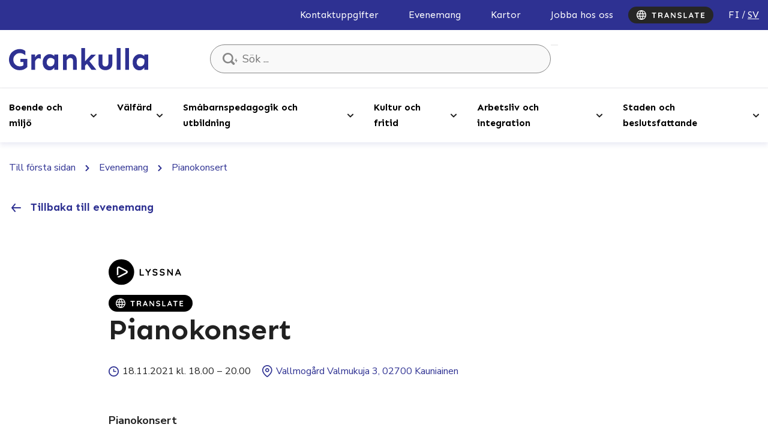

--- FILE ---
content_type: text/html; charset=UTF-8
request_url: https://www.kauniainen.fi/sv/evenemang/pianokonsert/
body_size: 30627
content:
<!doctype html>
<html lang="sv-SE" data-whatpersist="false">
<head>
	<meta charset="utf-8">
	<meta http-equiv="x-ua-compatible" content="ie=edge">
	<meta name="viewport" content="width=device-width, initial-scale=1">
			<link rel="preload" as="script" href="https://consent.cookiebot.com/uc.js">
		
<script id='polyfills' data-polyfill='https://www.kauniainen.fi/wp-content/themes/kauniainen/dist/scripts/polyfills-e19b48e97f5eb24bfe65.js'>(function(){var e=document.getElementById("polyfills").dataset.polyfill;var t=true;try{eval("async function() {}")}catch(e){t=false}if(t){return}var a=document.createElement("script");a.src=e;a.type="text/javascript";a.async=false;document.getElementsByTagName("script")[0].parentNode.appendChild(a)})();
</script>
<script>(()=> {const publicToken = "pJMDj8VOE";/* global publicToken */
const originalFetch = window.fetch;

/**
 * fetch() wrapper to convert legacy Valu Search multi-search2 requests to Findkit Search requests.
 * Just passes through all other requests.
 */
async function findkitPatchedFetch(originalUrl, options) {
    if (typeof originalUrl !== "string" || originalUrl.startsWith("/")) {
        return originalFetch.call(this, originalUrl, options);
    }

    let url;
    try {
        url = new URL(originalUrl);
    } catch {
        return originalFetch.call(this, originalUrl, options);
    }

    if (
        url.hostname !== "api.search.valu.pro" ||
        !url.pathname.endsWith("/multi-search2")
    ) {
        return originalFetch.call(this, originalUrl, options);
    }

    const searchQueryData = JSON.parse(url.searchParams.get("data"));

    for (const group of searchQueryData.groups) {
        if (group.size === undefined) {
            group.size = searchQueryData.size;
        }

        if (group.from === undefined) {
            group.from = searchQueryData.from;
        }
    }

    delete searchQueryData.size;
    delete searchQueryData.from;

    const res = await originalFetch(
        `https://search.findkit.com/c/${publicToken}/search?p=${publicToken}`,
        {
            method: "POST",
            headers: {
                "content-type": "text/plain",
            },
            mode: "cors",
            credentials: "omit",
            body: JSON.stringify(searchQueryData),
        },
    );

    const responseData = await res.json();

    return new Response(JSON.stringify(responseData.groups), {
        headers: {
            "content-type": "application/json",
        },
    });
}

findkitPatchedFetch.originalFetch = originalFetch;
window.fetch = findkitPatchedFetch;
})();</script>	<!-- cookiebot script start -->
	<script id="Cookiebot" src="https://consent.cookiebot.com/uc.js" data-culture="sv" data-cbid="3bcf3c88-3082-4e36-8931-68a7452c6bd9" data-blockingmode="auto" type="text/javascript"></script>
	<!-- cookiebot script end -->
	<title>Pianokonsert - Grankulla</title>
		<style>img:is([sizes="auto" i], [sizes^="auto," i]) { contain-intrinsic-size: 3000px 1500px }</style>
	<link rel="alternate" href="https://www.kauniainen.fi/tapahtumat/pianokonsertti/" hreflang="fi" />
<link rel="alternate" href="https://www.kauniainen.fi/sv/evenemang/pianokonsert/" hreflang="sv" />

<!-- The SEO Framework by Sybre Waaijer -->
<meta name="robots" content="max-snippet:-1,max-image-preview:standard,max-video-preview:-1" />
<link rel="canonical" href="https://www.kauniainen.fi/sv/evenemang/pianokonsert/" />
<meta property="og:type" content="article" />
<meta property="og:locale" content="sv_SE" />
<meta property="og:site_name" content="Grankulla" />
<meta property="og:title" content="Pianokonsert" />
<meta property="og:url" content="https://www.kauniainen.fi/sv/evenemang/pianokonsert/" />
<meta property="og:image" content="https://www.kauniainen.fi/wp-content/uploads/2021/04/cropped-Kauniainen_Vaakuna_RGB-1.jpg" />
<meta property="og:image:width" content="1428" />
<meta property="og:image:height" content="1612" />
<meta property="article:published_time" content="2021-11-05T07:53:11+00:00" />
<meta property="article:modified_time" content="2021-11-16T12:17:10+00:00" />
<meta name="twitter:card" content="summary_large_image" />
<meta name="twitter:title" content="Pianokonsert" />
<meta name="twitter:image" content="https://www.kauniainen.fi/wp-content/uploads/2021/04/cropped-Kauniainen_Vaakuna_RGB-1.jpg" />
<script type="application/ld+json">{"@context":"https://schema.org","@graph":[{"@type":"WebSite","@id":"https://www.kauniainen.fi/sv/#/schema/WebSite","url":"https://www.kauniainen.fi/sv/","name":"Grankulla","description":"Kauniaisten kaupunki – Grankulla stad","inLanguage":"sv-SE","potentialAction":{"@type":"SearchAction","target":{"@type":"EntryPoint","urlTemplate":"https://www.kauniainen.fi/sv/search/{search_term_string}/"},"query-input":"required name=search_term_string"},"publisher":{"@type":"Organization","@id":"https://www.kauniainen.fi/sv/#/schema/Organization","name":"Grankulla","url":"https://www.kauniainen.fi/sv/"}},{"@type":"WebPage","@id":"https://www.kauniainen.fi/sv/evenemang/pianokonsert/","url":"https://www.kauniainen.fi/sv/evenemang/pianokonsert/","name":"Pianokonsert - Grankulla","inLanguage":"sv-SE","isPartOf":{"@id":"https://www.kauniainen.fi/sv/#/schema/WebSite"},"breadcrumb":{"@type":"BreadcrumbList","@id":"https://www.kauniainen.fi/sv/#/schema/BreadcrumbList","itemListElement":[{"@type":"ListItem","position":1,"item":"https://www.kauniainen.fi/sv/","name":"Grankulla"},{"@type":"ListItem","position":2,"item":"https://www.kauniainen.fi/sv/evenemang/","name":"Evenemang"},{"@type":"ListItem","position":3,"item":"https://www.kauniainen.fi/sv/evenemang-kategori/music/","name":"Musik"},{"@type":"ListItem","position":4,"name":"Pianokonsert"}]},"potentialAction":{"@type":"ReadAction","target":"https://www.kauniainen.fi/sv/evenemang/pianokonsert/"},"datePublished":"2021-11-05T07:53:11+00:00","dateModified":"2021-11-16T12:17:10+00:00"}]}</script>
<!-- / The SEO Framework by Sybre Waaijer | 2.23ms meta | 0.10ms boot -->

<link rel='dns-prefetch' href='//assets.juicer.io' />
<link rel='dns-prefetch' href='//cdn.search.valu.pro' />
<link rel='dns-prefetch' href='//fonts.googleapis.com' />
<link rel='stylesheet' id='wp-block-library-css' href='https://www.kauniainen.fi/wp-includes/css/dist/block-library/style.min.css?ver=099283536be861b7d7244837cbcce8e7' type='text/css' media='all' />
<style id='wp-block-library-inline-css' type='text/css'>

		.wp-block-pullquote {
			padding: 3em 0 !important;

			blockquote {
				margin: 0 0 1rem !important;
			}
		}

		.wp-block-quote {
			cite {
				display: inline;
			}
		}
</style>
<style id='global-styles-inline-css' type='text/css'>
:root{--wp--preset--aspect-ratio--square: 1;--wp--preset--aspect-ratio--4-3: 4/3;--wp--preset--aspect-ratio--3-4: 3/4;--wp--preset--aspect-ratio--3-2: 3/2;--wp--preset--aspect-ratio--2-3: 2/3;--wp--preset--aspect-ratio--16-9: 16/9;--wp--preset--aspect-ratio--9-16: 9/16;--wp--preset--color--black: #000000;--wp--preset--color--cyan-bluish-gray: #abb8c3;--wp--preset--color--white: #ffffff;--wp--preset--color--pale-pink: #f78da7;--wp--preset--color--vivid-red: #cf2e2e;--wp--preset--color--luminous-vivid-orange: #ff6900;--wp--preset--color--luminous-vivid-amber: #fcb900;--wp--preset--color--light-green-cyan: #7bdcb5;--wp--preset--color--vivid-green-cyan: #00d084;--wp--preset--color--pale-cyan-blue: #8ed1fc;--wp--preset--color--vivid-cyan-blue: #0693e3;--wp--preset--color--vivid-purple: #9b51e0;--wp--preset--gradient--vivid-cyan-blue-to-vivid-purple: linear-gradient(135deg,rgba(6,147,227,1) 0%,rgb(155,81,224) 100%);--wp--preset--gradient--light-green-cyan-to-vivid-green-cyan: linear-gradient(135deg,rgb(122,220,180) 0%,rgb(0,208,130) 100%);--wp--preset--gradient--luminous-vivid-amber-to-luminous-vivid-orange: linear-gradient(135deg,rgba(252,185,0,1) 0%,rgba(255,105,0,1) 100%);--wp--preset--gradient--luminous-vivid-orange-to-vivid-red: linear-gradient(135deg,rgba(255,105,0,1) 0%,rgb(207,46,46) 100%);--wp--preset--gradient--very-light-gray-to-cyan-bluish-gray: linear-gradient(135deg,rgb(238,238,238) 0%,rgb(169,184,195) 100%);--wp--preset--gradient--cool-to-warm-spectrum: linear-gradient(135deg,rgb(74,234,220) 0%,rgb(151,120,209) 20%,rgb(207,42,186) 40%,rgb(238,44,130) 60%,rgb(251,105,98) 80%,rgb(254,248,76) 100%);--wp--preset--gradient--blush-light-purple: linear-gradient(135deg,rgb(255,206,236) 0%,rgb(152,150,240) 100%);--wp--preset--gradient--blush-bordeaux: linear-gradient(135deg,rgb(254,205,165) 0%,rgb(254,45,45) 50%,rgb(107,0,62) 100%);--wp--preset--gradient--luminous-dusk: linear-gradient(135deg,rgb(255,203,112) 0%,rgb(199,81,192) 50%,rgb(65,88,208) 100%);--wp--preset--gradient--pale-ocean: linear-gradient(135deg,rgb(255,245,203) 0%,rgb(182,227,212) 50%,rgb(51,167,181) 100%);--wp--preset--gradient--electric-grass: linear-gradient(135deg,rgb(202,248,128) 0%,rgb(113,206,126) 100%);--wp--preset--gradient--midnight: linear-gradient(135deg,rgb(2,3,129) 0%,rgb(40,116,252) 100%);--wp--preset--font-size--small: 13px;--wp--preset--font-size--medium: 20px;--wp--preset--font-size--large: 36px;--wp--preset--font-size--x-large: 42px;--wp--preset--spacing--20: 0.44rem;--wp--preset--spacing--30: 0.67rem;--wp--preset--spacing--40: 1rem;--wp--preset--spacing--50: 1.5rem;--wp--preset--spacing--60: 2.25rem;--wp--preset--spacing--70: 3.38rem;--wp--preset--spacing--80: 5.06rem;--wp--preset--shadow--natural: 6px 6px 9px rgba(0, 0, 0, 0.2);--wp--preset--shadow--deep: 12px 12px 50px rgba(0, 0, 0, 0.4);--wp--preset--shadow--sharp: 6px 6px 0px rgba(0, 0, 0, 0.2);--wp--preset--shadow--outlined: 6px 6px 0px -3px rgba(255, 255, 255, 1), 6px 6px rgba(0, 0, 0, 1);--wp--preset--shadow--crisp: 6px 6px 0px rgba(0, 0, 0, 1);}:where(.is-layout-flex){gap: 0.5em;}:where(.is-layout-grid){gap: 0.5em;}body .is-layout-flex{display: flex;}.is-layout-flex{flex-wrap: wrap;align-items: center;}.is-layout-flex > :is(*, div){margin: 0;}body .is-layout-grid{display: grid;}.is-layout-grid > :is(*, div){margin: 0;}:where(.wp-block-columns.is-layout-flex){gap: 2em;}:where(.wp-block-columns.is-layout-grid){gap: 2em;}:where(.wp-block-post-template.is-layout-flex){gap: 1.25em;}:where(.wp-block-post-template.is-layout-grid){gap: 1.25em;}.has-black-color{color: var(--wp--preset--color--black) !important;}.has-cyan-bluish-gray-color{color: var(--wp--preset--color--cyan-bluish-gray) !important;}.has-white-color{color: var(--wp--preset--color--white) !important;}.has-pale-pink-color{color: var(--wp--preset--color--pale-pink) !important;}.has-vivid-red-color{color: var(--wp--preset--color--vivid-red) !important;}.has-luminous-vivid-orange-color{color: var(--wp--preset--color--luminous-vivid-orange) !important;}.has-luminous-vivid-amber-color{color: var(--wp--preset--color--luminous-vivid-amber) !important;}.has-light-green-cyan-color{color: var(--wp--preset--color--light-green-cyan) !important;}.has-vivid-green-cyan-color{color: var(--wp--preset--color--vivid-green-cyan) !important;}.has-pale-cyan-blue-color{color: var(--wp--preset--color--pale-cyan-blue) !important;}.has-vivid-cyan-blue-color{color: var(--wp--preset--color--vivid-cyan-blue) !important;}.has-vivid-purple-color{color: var(--wp--preset--color--vivid-purple) !important;}.has-black-background-color{background-color: var(--wp--preset--color--black) !important;}.has-cyan-bluish-gray-background-color{background-color: var(--wp--preset--color--cyan-bluish-gray) !important;}.has-white-background-color{background-color: var(--wp--preset--color--white) !important;}.has-pale-pink-background-color{background-color: var(--wp--preset--color--pale-pink) !important;}.has-vivid-red-background-color{background-color: var(--wp--preset--color--vivid-red) !important;}.has-luminous-vivid-orange-background-color{background-color: var(--wp--preset--color--luminous-vivid-orange) !important;}.has-luminous-vivid-amber-background-color{background-color: var(--wp--preset--color--luminous-vivid-amber) !important;}.has-light-green-cyan-background-color{background-color: var(--wp--preset--color--light-green-cyan) !important;}.has-vivid-green-cyan-background-color{background-color: var(--wp--preset--color--vivid-green-cyan) !important;}.has-pale-cyan-blue-background-color{background-color: var(--wp--preset--color--pale-cyan-blue) !important;}.has-vivid-cyan-blue-background-color{background-color: var(--wp--preset--color--vivid-cyan-blue) !important;}.has-vivid-purple-background-color{background-color: var(--wp--preset--color--vivid-purple) !important;}.has-black-border-color{border-color: var(--wp--preset--color--black) !important;}.has-cyan-bluish-gray-border-color{border-color: var(--wp--preset--color--cyan-bluish-gray) !important;}.has-white-border-color{border-color: var(--wp--preset--color--white) !important;}.has-pale-pink-border-color{border-color: var(--wp--preset--color--pale-pink) !important;}.has-vivid-red-border-color{border-color: var(--wp--preset--color--vivid-red) !important;}.has-luminous-vivid-orange-border-color{border-color: var(--wp--preset--color--luminous-vivid-orange) !important;}.has-luminous-vivid-amber-border-color{border-color: var(--wp--preset--color--luminous-vivid-amber) !important;}.has-light-green-cyan-border-color{border-color: var(--wp--preset--color--light-green-cyan) !important;}.has-vivid-green-cyan-border-color{border-color: var(--wp--preset--color--vivid-green-cyan) !important;}.has-pale-cyan-blue-border-color{border-color: var(--wp--preset--color--pale-cyan-blue) !important;}.has-vivid-cyan-blue-border-color{border-color: var(--wp--preset--color--vivid-cyan-blue) !important;}.has-vivid-purple-border-color{border-color: var(--wp--preset--color--vivid-purple) !important;}.has-vivid-cyan-blue-to-vivid-purple-gradient-background{background: var(--wp--preset--gradient--vivid-cyan-blue-to-vivid-purple) !important;}.has-light-green-cyan-to-vivid-green-cyan-gradient-background{background: var(--wp--preset--gradient--light-green-cyan-to-vivid-green-cyan) !important;}.has-luminous-vivid-amber-to-luminous-vivid-orange-gradient-background{background: var(--wp--preset--gradient--luminous-vivid-amber-to-luminous-vivid-orange) !important;}.has-luminous-vivid-orange-to-vivid-red-gradient-background{background: var(--wp--preset--gradient--luminous-vivid-orange-to-vivid-red) !important;}.has-very-light-gray-to-cyan-bluish-gray-gradient-background{background: var(--wp--preset--gradient--very-light-gray-to-cyan-bluish-gray) !important;}.has-cool-to-warm-spectrum-gradient-background{background: var(--wp--preset--gradient--cool-to-warm-spectrum) !important;}.has-blush-light-purple-gradient-background{background: var(--wp--preset--gradient--blush-light-purple) !important;}.has-blush-bordeaux-gradient-background{background: var(--wp--preset--gradient--blush-bordeaux) !important;}.has-luminous-dusk-gradient-background{background: var(--wp--preset--gradient--luminous-dusk) !important;}.has-pale-ocean-gradient-background{background: var(--wp--preset--gradient--pale-ocean) !important;}.has-electric-grass-gradient-background{background: var(--wp--preset--gradient--electric-grass) !important;}.has-midnight-gradient-background{background: var(--wp--preset--gradient--midnight) !important;}.has-small-font-size{font-size: var(--wp--preset--font-size--small) !important;}.has-medium-font-size{font-size: var(--wp--preset--font-size--medium) !important;}.has-large-font-size{font-size: var(--wp--preset--font-size--large) !important;}.has-x-large-font-size{font-size: var(--wp--preset--font-size--x-large) !important;}
:where(.wp-block-post-template.is-layout-flex){gap: 1.25em;}:where(.wp-block-post-template.is-layout-grid){gap: 1.25em;}
:where(.wp-block-columns.is-layout-flex){gap: 2em;}:where(.wp-block-columns.is-layout-grid){gap: 2em;}
:root :where(.wp-block-pullquote){font-size: 1.5em;line-height: 1.6;}
</style>
<link rel='stylesheet' id='valu-juicer-style-css' href='https://assets.juicer.io/embed.css?ver=099283536be861b7d7244837cbcce8e7' type='text/css' media='all' />
<link rel='stylesheet' id='styles/main-css' href='https://www.kauniainen.fi/wp-content/themes/kauniainen/dist/styles/main.css?ver=c08bdd6bbbe37da82b75221ec0149d92' type='text/css' media='all' />
<link rel='stylesheet' id='sakke/googlefonts-css' href='https://fonts.googleapis.com/css2?family=Nunito+Sans:wght@400;700&#038;family=Sen:wght@400;700&#038;display=swap' type='text/css' media='all' />
<script type='text/javascript' data-cookieconsent='ignore' src="https://www.kauniainen.fi/wp-includes/js/jquery/jquery.min.js?ver=e0fe480c5cf2057fd6ee4f31c6cc530f" id="jquery-core-js"></script>
<script type='text/javascript' data-cookieconsent='ignore' src="https://www.kauniainen.fi/wp-includes/js/jquery/jquery-migrate.min.js?ver=81c1a00402eb589cd2da8c44d82811d1" id="jquery-migrate-js"></script>
<link rel="alternate" title="oEmbed (JSON)" type="application/json+oembed" href="https://www.kauniainen.fi/wp-json/oembed/1.0/embed?url=https%3A%2F%2Fwww.kauniainen.fi%2Fsv%2Fevenemang%2Fpianokonsert%2F&#038;lang=sv" />
<link rel="alternate" title="oEmbed (XML)" type="text/xml+oembed" href="https://www.kauniainen.fi/wp-json/oembed/1.0/embed?url=https%3A%2F%2Fwww.kauniainen.fi%2Fsv%2Fevenemang%2Fpianokonsert%2F&#038;format=xml&#038;lang=sv" />
<script type='application/json' id='valu-search'>{"showInSearch":true,"contentSelector":"","contentNoHighlightSelector":"","cleanupSelector":"","title":"Pianokonsert","created":"2021-11-18T18:00:00+0000","modified":"2021-11-16T14:17:10+02:00","tags":["wordpress","domain\/www.kauniainen.fi\/wordpress","wp_post_type\/event","domain\/www.kauniainen.fi\/wp_post_type\/event","wp_blog_name\/kauniainen","domain\/www.kauniainen.fi\/wp_blog_name\/kauniainen","public","domain\/www.kauniainen.fi\/wp_taxonomy\/event-category\/music","wp_taxonomy\/event-category\/music","domain\/www.kauniainen.fi\/wp_taxonomy\/topic\/kultur","wp_taxonomy\/topic\/kultur"],"superwords":[],"customFields":{"date":[],"keyword":[],"number":[]},"language":"sv"}</script>	<!-- Forsta Digital Feedback Program -->
	<script type="text/plain" data-cookieconsent="statistics" id="cf-program-klHKTT"
	        src="https://digitalfeedback.euro.confirmit.com/api/digitalfeedback/loader?programKey=klHKTT"
	        async></script>
	<!-- End Forsta Digital Feedback Program -->
	<link rel="apple-touch-icon" sizes="180x180" href="https://www.kauniainen.fi/wp-content/themes/kauniainen/dist/images/favicons/apple-touch-icon.png">
<link rel="icon" type="image/png" sizes="32x32" href="https://www.kauniainen.fi/wp-content/themes/kauniainen/dist/images/favicons/favicon-32x32.png">
<link rel="icon" type="image/png" sizes="16x16" href="https://www.kauniainen.fi/wp-content/themes/kauniainen/dist/images/favicons/favicon-16x16.png">
<link rel="mask-icon" href="https://www.kauniainen.fi/wp-content/themes/kauniainen/dist/images/favicons/safari-pinned-tab.svg" color="#01367c">
<meta name="msapplication-TileColor" content="#2e3192">
<meta name="theme-color" content="#2e3192">		<link rel="preload" href="https://static.voiceintuitive.com/widget.js" as="script">
	</head>
<body class="wp-singular event-template-default single single-event postid-40527 wp-theme-kauniainen">


<!--[if IE]>
<div class="alert alert-warning">
	You are using an &lt;strong&gt;outdated&lt;/strong&gt; browser. Please &lt;a href=&quot;http://browsehappy.com/&quot;&gt;upgrade your browser&lt;/a&gt; to improve your experience.</div>
<![endif]-->

<header id="header" class="header" role="banner" aria-label="Rubrik">
	<div class="header__top">
		<div class="container-fluid">
			<div class="row">
				<div class="header2__top-col">
					<a class="header-skip-link" href="#content">Hyppää sisältöön</a>
											<nav id="header-top-nav" class="header-top-nav" aria-label="Huvudnavigation">
							<ul class="header-top-nav-lvl-1"><li class="header-top-nav-lvl-1__item "><a class="header-top-nav-lvl-1__link"  href="https://www.kauniainen.fi/sv/kontakt/#/">Kontaktuppgifter</a></li>
<li class="header-top-nav-lvl-1__item "><a class="header-top-nav-lvl-1__link"  href="https://www.kauniainen.fi/sv/evenemang/">Evenemang</a></li>
<li class="header-top-nav-lvl-1__item "><a class="header-top-nav-lvl-1__link"  href="https://www.kauniainen.fi/sv/boende-och-miljo/planlaggning-och-markanvandning/kartor-och-gis/">Kartor</a></li>
<li class="header-top-nav-lvl-1__item "><a class="header-top-nav-lvl-1__link"  href="https://www.kauniainen.fi/sv/arbetsliv/grankulla-stad-som-arbetsgivare/">Jobba hos oss</a></li>
</ul>						</nav>
                    <button id="show-translate-menu-button" aria-label="Translate" aria-expanded="false" onclick="window._vi('show-translate-menu','#show-translate-menu-button')" lang="en" class="sc-lcepkR espMPd"  onmouseout="this.style.opacity=1" style="display: flex; align-items: center; justify-content: center; cursor: pointer; background-color: rgb(38, 38, 38); border: medium; border-radius: 16px; padding: 6px 14px; line-height: 20px; opacity: 1;"><svg style="display: inline-block;" width="114" height="16" viewBox="0 0 114 16" fill="none" xmlns="http://www.w3.org/2000/svg" class="sc-fKVqWL fcQPdA"><path d="M29.056 13C28.8133 13 28.614 12.9264 28.458 12.779C28.302 12.623 28.224 12.4324 28.224 12.207V4.66702H29.914V12.207C29.914 12.4324 29.8317 12.623 29.667 12.779C29.511 12.9264 29.3073 13 29.056 13ZM26.183 5.39502C25.9577 5.39502 25.767 5.32569 25.611 5.18702C25.4637 5.04835 25.39 4.86635 25.39 4.64102C25.39 4.41569 25.4637 4.23802 25.611 4.10802C25.767 3.96935 25.9577 3.90002 26.183 3.90002H31.955C32.1803 3.90002 32.3667 3.96935 32.514 4.10802C32.67 4.24669 32.748 4.42869 32.748 4.65402C32.748 4.87935 32.67 5.06135 32.514 5.20002C32.3667 5.33002 32.1803 5.39502 31.955 5.39502H26.183Z" fill="#FFFFFF"></path><path d="M36.9987 13C36.756 13 36.5394 12.9264 36.3487 12.779C36.158 12.623 36.0627 12.4324 36.0627 12.207V4.69302C36.0627 4.46769 36.1364 4.28135 36.2837 4.13402C36.4397 3.97802 36.6304 3.90002 36.8557 3.90002H40.5997C41.0504 3.90002 41.4707 4.02135 41.8607 4.26402C42.2594 4.49802 42.58 4.82735 42.8227 5.25202C43.0654 5.66802 43.1867 6.14902 43.1867 6.69502C43.1867 7.02435 43.1174 7.34502 42.9787 7.65702C42.8487 7.96902 42.6667 8.25069 42.4327 8.50202C42.2074 8.75335 41.9517 8.94835 41.6657 9.08702L41.6787 8.78802C41.9214 8.91802 42.1207 9.07402 42.2767 9.25602C42.4414 9.42935 42.567 9.62002 42.6537 9.82802C42.749 10.0274 42.8054 10.244 42.8227 10.478C42.8574 10.6947 42.879 10.8854 42.8877 11.05C42.905 11.2147 42.931 11.3534 42.9657 11.466C43.009 11.5787 43.087 11.6654 43.1997 11.726C43.3904 11.8387 43.5074 12.0034 43.5507 12.22C43.6027 12.428 43.555 12.6144 43.4077 12.779C43.3124 12.8917 43.191 12.9654 43.0437 13C42.8964 13.026 42.749 13.026 42.6017 13C42.4544 12.9654 42.333 12.922 42.2377 12.87C42.0904 12.7834 41.943 12.6577 41.7957 12.493C41.6484 12.3197 41.527 12.09 41.4317 11.804C41.345 11.518 41.3017 11.1497 41.3017 10.699C41.3017 10.5517 41.2757 10.4174 41.2237 10.296C41.1717 10.166 41.098 10.0577 41.0027 9.97102C40.9074 9.87569 40.786 9.80635 40.6387 9.76302C40.4914 9.71102 40.318 9.68502 40.1187 9.68502H37.4927L37.6877 9.38602V12.207C37.6877 12.4324 37.627 12.623 37.5057 12.779C37.3844 12.9264 37.2154 13 36.9987 13ZM37.5057 8.34602H40.5347C40.6907 8.34602 40.8424 8.27669 40.9897 8.13802C41.137 7.99069 41.2584 7.79569 41.3537 7.55302C41.449 7.30169 41.4967 7.02869 41.4967 6.73402C41.4967 6.35269 41.3927 6.03635 41.1847 5.78502C40.9854 5.52502 40.7687 5.39502 40.5347 5.39502H37.5317L37.6877 4.97902V8.65802L37.5057 8.34602Z" fill="#FFFFFF"></path><path d="M50.2785 5.94102L47.4705 12.545C47.4098 12.7097 47.3145 12.8397 47.1845 12.935C47.0632 13.0217 46.9288 13.065 46.7815 13.065C46.5475 13.065 46.3742 13 46.2615 12.87C46.1488 12.74 46.0925 12.5797 46.0925 12.389C46.0925 12.311 46.1055 12.2287 46.1315 12.142L49.3685 4.36802C49.4378 4.19469 49.5418 4.06035 49.6805 3.96502C49.8278 3.86969 49.9838 3.83069 50.1485 3.84802C50.3045 3.84802 50.4475 3.89569 50.5775 3.99102C50.7162 4.07769 50.8158 4.20335 50.8765 4.36802L54.0745 11.986C54.1178 12.0987 54.1395 12.2027 54.1395 12.298C54.1395 12.532 54.0615 12.7184 53.9055 12.857C53.7582 12.9957 53.5935 13.065 53.4115 13.065C53.2555 13.065 53.1125 13.0174 52.9825 12.922C52.8612 12.8267 52.7658 12.6967 52.6965 12.532L49.9015 6.01902L50.2785 5.94102ZM47.8735 10.959L48.5885 9.46402H52.0985L52.3455 10.959H47.8735Z" fill="#FFFFFF"></path><path d="M64.0933 3.90002C64.3013 3.90002 64.4703 3.96935 64.6003 4.10802C64.7303 4.24669 64.7952 4.42002 64.7952 4.62802V12.207C64.7952 12.4324 64.7172 12.623 64.5612 12.779C64.4139 12.9264 64.2276 13 64.0023 13C63.8896 13 63.7726 12.9827 63.6512 12.948C63.5386 12.9047 63.4519 12.8484 63.3913 12.779L58.2822 6.29202L58.6203 6.08402V12.272C58.6203 12.48 58.5509 12.6534 58.4123 12.792C58.2823 12.9307 58.1089 13 57.8923 13C57.6843 13 57.5153 12.9307 57.3853 12.792C57.2553 12.6534 57.1902 12.48 57.1902 12.272V4.69302C57.1902 4.46769 57.2639 4.28135 57.4113 4.13402C57.5673 3.97802 57.7579 3.90002 57.9832 3.90002C58.1046 3.90002 58.2302 3.92602 58.3602 3.97802C58.4902 4.02135 58.5856 4.09069 58.6462 4.18602L63.5993 10.504L63.3783 10.66V4.62802C63.3783 4.42002 63.4432 4.24669 63.5732 4.10802C63.7032 3.96935 63.8766 3.90002 64.0933 3.90002Z" fill="#FFFFFF"></path><path d="M71.6248 13.13C71.0182 13.13 70.4722 13.0564 69.9868 12.909C69.5015 12.753 69.0378 12.4844 68.5958 12.103C68.4832 12.0077 68.3965 11.8994 68.3358 11.778C68.2752 11.6567 68.2448 11.5354 68.2448 11.414C68.2448 11.2147 68.3142 11.0414 68.4528 10.894C68.6002 10.738 68.7822 10.66 68.9988 10.66C69.1635 10.66 69.3108 10.712 69.4408 10.816C69.7702 11.0847 70.0952 11.2884 70.4158 11.427C70.7452 11.5657 71.1482 11.635 71.6248 11.635C71.9455 11.635 72.2402 11.5874 72.5088 11.492C72.7775 11.388 72.9942 11.2537 73.1588 11.089C73.3235 10.9157 73.4058 10.7207 73.4058 10.504C73.4058 10.244 73.3278 10.023 73.1718 9.84102C73.0158 9.65902 72.7775 9.50735 72.4568 9.38602C72.1362 9.25602 71.7288 9.15635 71.2348 9.08702C70.7668 9.01769 70.3552 8.91369 69.9998 8.77502C69.6445 8.62769 69.3455 8.44569 69.1028 8.22902C68.8688 8.00369 68.6912 7.74369 68.5698 7.44902C68.4485 7.14569 68.3878 6.80769 68.3878 6.43502C68.3878 5.87169 68.5308 5.39069 68.8168 4.99202C69.1115 4.59335 69.5058 4.29002 69.9998 4.08202C70.4938 3.87402 71.0398 3.77002 71.6378 3.77002C72.2012 3.77002 72.7212 3.85669 73.1978 4.03002C73.6832 4.19469 74.0775 4.40702 74.3808 4.66702C74.6322 4.86635 74.7578 5.09602 74.7578 5.35602C74.7578 5.54669 74.6842 5.72002 74.5368 5.87602C74.3895 6.03202 74.2162 6.11002 74.0168 6.11002C73.8868 6.11002 73.7698 6.07102 73.6658 5.99302C73.5272 5.87169 73.3408 5.75902 73.1068 5.65502C72.8728 5.54235 72.6258 5.45135 72.3658 5.38202C72.1058 5.30402 71.8632 5.26502 71.6378 5.26502C71.2652 5.26502 70.9488 5.31269 70.6888 5.40802C70.4375 5.50335 70.2468 5.63335 70.1168 5.79802C69.9868 5.96269 69.9218 6.15335 69.9218 6.37002C69.9218 6.63002 69.9955 6.84669 70.1428 7.02002C70.2988 7.18469 70.5198 7.31902 70.8058 7.42302C71.0918 7.51835 71.4342 7.60502 71.8328 7.68302C72.3528 7.77835 72.8078 7.89102 73.1978 8.02102C73.5965 8.15102 73.9258 8.32002 74.1858 8.52802C74.4458 8.72735 74.6408 8.98302 74.7708 9.29502C74.9008 9.59835 74.9658 9.97102 74.9658 10.413C74.9658 10.9764 74.8098 11.4617 74.4978 11.869C74.1858 12.2764 73.7742 12.5884 73.2628 12.805C72.7602 13.0217 72.2142 13.13 71.6248 13.13Z" fill="#FFFFFF"></path><path d="M83.4247 11.479C83.65 11.479 83.8363 11.5527 83.9837 11.7C84.1397 11.8387 84.2177 12.0207 84.2177 12.246C84.2177 12.4627 84.1397 12.6447 83.9837 12.792C83.8363 12.9307 83.65 13 83.4247 13H79.1997C78.9743 13 78.7837 12.9264 78.6277 12.779C78.4803 12.623 78.4067 12.4324 78.4067 12.207V4.69302C78.4067 4.46769 78.4847 4.28135 78.6407 4.13402C78.7967 3.97802 78.996 3.90002 79.2387 3.90002C79.4467 3.90002 79.6287 3.97802 79.7847 4.13402C79.9493 4.28135 80.0317 4.46769 80.0317 4.69302V11.7L79.7457 11.479H83.4247Z" fill="#FFFFFF"></path><path d="M90.9975 5.94102L88.1895 12.545C88.1288 12.7097 88.0335 12.8397 87.9035 12.935C87.7821 13.0217 87.6478 13.065 87.5005 13.065C87.2665 13.065 87.0931 13 86.9805 12.87C86.8678 12.74 86.8115 12.5797 86.8115 12.389C86.8115 12.311 86.8245 12.2287 86.8505 12.142L90.0875 4.36802C90.1568 4.19469 90.2608 4.06035 90.3995 3.96502C90.5468 3.86969 90.7028 3.83069 90.8675 3.84802C91.0235 3.84802 91.1665 3.89569 91.2965 3.99102C91.4351 4.07769 91.5348 4.20335 91.5955 4.36802L94.7935 11.986C94.8368 12.0987 94.8585 12.2027 94.8585 12.298C94.8585 12.532 94.7805 12.7184 94.6245 12.857C94.4771 12.9957 94.3125 13.065 94.1305 13.065C93.9745 13.065 93.8315 13.0174 93.7015 12.922C93.5801 12.8267 93.4848 12.6967 93.4155 12.532L90.6205 6.01902L90.9975 5.94102ZM88.5925 10.959L89.3075 9.46402H92.8175L93.0645 10.959H88.5925Z" fill="#FFFFFF"></path><path d="M100.343 13C100.1 13 99.9007 12.9264 99.7447 12.779C99.5887 12.623 99.5107 12.4324 99.5107 12.207V4.66702H101.201V12.207C101.201 12.4324 101.118 12.623 100.954 12.779C100.798 12.9264 100.594 13 100.343 13ZM97.4697 5.39502C97.2444 5.39502 97.0537 5.32569 96.8977 5.18702C96.7504 5.04835 96.6767 4.86635 96.6767 4.64102C96.6767 4.41569 96.7504 4.23802 96.8977 4.10802C97.0537 3.96935 97.2444 3.90002 97.4697 3.90002H103.242C103.467 3.90002 103.653 3.96935 103.801 4.10802C103.957 4.24669 104.035 4.42869 104.035 4.65402C104.035 4.87935 103.957 5.06135 103.801 5.20002C103.653 5.33002 103.467 5.39502 103.242 5.39502H97.4697Z" fill="#FFFFFF"></path><path d="M108.142 3.90002H112.497C112.723 3.90002 112.909 3.97369 113.056 4.12102C113.212 4.25969 113.29 4.44169 113.29 4.66702C113.29 4.88369 113.212 5.06135 113.056 5.20002C112.909 5.33002 112.723 5.39502 112.497 5.39502H108.857L108.974 5.17402V7.70902L108.87 7.60502H111.912C112.138 7.60502 112.324 7.67869 112.471 7.82602C112.627 7.96469 112.705 8.14669 112.705 8.37202C112.705 8.58869 112.627 8.76635 112.471 8.90502C112.324 9.03502 112.138 9.10002 111.912 9.10002H108.909L108.974 8.99602V11.622L108.87 11.505H112.497C112.723 11.505 112.909 11.583 113.056 11.739C113.212 11.8864 113.29 12.0597 113.29 12.259C113.29 12.4757 113.212 12.6534 113.056 12.792C112.909 12.9307 112.723 13 112.497 13H108.142C107.917 13 107.726 12.9264 107.57 12.779C107.423 12.623 107.349 12.4324 107.349 12.207V4.69302C107.349 4.46769 107.423 4.28135 107.57 4.13402C107.726 3.97802 107.917 3.90002 108.142 3.90002Z" fill="#FFFFFF"></path><path fill-rule="evenodd" clip-rule="evenodd" d="M8 0C12.4153 0 16 3.58467 16 8C16 12.4153 12.4153 16 8 16C3.58467 16 0 12.4153 0 8C0 3.58467 3.58467 0 8 0ZM9.70467 10.6667H6.29467C6.65867 12.3067 7.25533 13.4093 8 14.496C8.796 13.3353 9.36067 12.2227 9.70467 10.6667ZM4.93333 10.6667H1.88867C2.71267 12.55 4.358 13.9813 6.392 14.4773C5.69333 13.322 5.20333 12.0387 4.93333 10.6667ZM14.1113 10.6667H11.0667C10.806 11.992 10.3367 13.258 9.61667 14.4627C11.6247 13.954 13.2947 12.5327 14.1113 10.6667ZM4.77467 6.66667H1.46667C1.28867 7.542 1.28867 8.45667 1.46667 9.33333H4.74333C4.664 8.44733 4.676 7.552 4.77467 6.66667ZM9.882 6.66667H6.11733C6.00733 7.55067 5.994 8.448 6.082 9.33333H9.91733C10.006 8.448 9.99133 7.55133 9.882 6.66667V6.66667ZM14.5333 6.66667H11.2247C11.3233 7.552 11.3353 8.44733 11.2567 9.33333H14.5333C14.7067 8.47667 14.7153 7.568 14.5333 6.66667V6.66667ZM6.42933 1.514C4.378 2.002 2.718 3.438 1.88867 5.33333H4.99067C5.28067 3.972 5.776 2.67667 6.42933 1.514ZM7.99933 1.482C7.27333 2.662 6.726 3.784 6.35733 5.33333H9.642C9.286 3.836 8.75067 2.70133 7.99933 1.482ZM9.578 1.528C10.2533 2.736 10.7333 4.03467 11.0087 5.33333H14.1113C13.29 3.456 11.6033 2.028 9.578 1.528Z" fill="#FFFFFF"></path></svg></button>					<nav class="header-language-switcher" aria-label="Sidans språkval">
						<ul class="lang-switcher ">
								<li class="lang-item lang-item-2 lang-item-fi lang-item-first"><a lang="fi" hreflang="fi" href="https://www.kauniainen.fi/tapahtumat/pianokonsertti/">fi</a></li>
	<li class="lang-item lang-item-5 lang-item-sv current-lang"><a lang="sv-SE" hreflang="sv-SE" href="https://www.kauniainen.fi/sv/evenemang/pianokonsert/" aria-current="true">sv</a></li>
						</ul>
					</nav>
									</div>
			</div>
		</div>
	</div>
	<div class="header__middle">
		<div class="container-fluid">
			<div class="row">
				<div class="header2__middle-col">
					<div class="header-site-branding">
						<a href="https://www.kauniainen.fi/sv/" rel="home" aria-label="Till framsidan, Grankulla">
							<span class="screen-reader-text">Grankulla</span>
							<svg version="1.1" xmlns="http://www.w3.org/2000/svg" x="0" y="0" viewBox="0 0 230.5 36.7" xml:space="preserve"><path d="M18.9 17.8h11.4v13.6c-1.4 1.5-3.2 2.7-5.3 3.7s-4.6 1.5-7.3 1.5c-2.4 0-4.7-.4-6.8-1.3-2.1-.8-4-2-5.6-3.6-1.6-1.5-2.9-3.4-3.8-5.5-1-2-1.5-4.4-1.5-7s.5-5 1.4-7.1c.9-2.1 2.2-4 3.8-5.5C6.9 5.1 8.8 3.9 10.9 3c2.1-.8 4.4-1.3 6.8-1.3 2.1 0 3.9.3 5.4.9 1.6.6 2.9 1.4 4 2.4v7c-.8-.6-1.6-1.2-2.5-1.7-.9-.6-1.8-1-2.9-1.4-1.1-.4-2.4-.5-3.8-.5-2 0-3.8.5-5.4 1.4-1.6 1-2.9 2.3-3.9 3.9s-1.4 3.5-1.4 5.6c0 2.1.5 3.9 1.4 5.6 1 1.6 2.3 2.9 3.9 3.9 1.6.9 3.4 1.4 5.4 1.4 1.5 0 2.8-.2 3.7-.5.9-.4 1.7-.8 2.2-1.2V23h-4.9v-5.2zm33.7 0c-1.1-.6-2.2-.9-3.3-.9-1.5 0-2.7.5-3.6 1.4-1 .9-1.8 2.1-2.5 3.5V36h-6.3V10.7h6.3v4.7c.9-1.5 1.9-2.7 3.1-3.7 1.2-1 2.5-1.5 4-1.5.9 0 1.7.1 2.4.4v7.2zm14.9-7.7c1.4 0 2.7.3 4.1.9 1.4.6 2.6 1.5 3.5 2.5v-2.8h6.3V36h-6.3v-4.2c-.7 1.4-1.8 2.5-3.2 3.5-1.4 1-3 1.5-4.9 1.5-2 0-3.9-.5-5.6-1.5-1.7-1-3.1-2.5-4.1-4.5-1-2-1.5-4.3-1.5-7.1s.5-5.2 1.6-7.2c1-2 2.5-3.5 4.2-4.6 1.8-1.3 3.7-1.8 5.9-1.8zm1.3 6.2c-1.3 0-2.5.3-3.4 1-.9.7-1.7 1.6-2.2 2.7-.5 1.1-.8 2.3-.8 3.5 0 1.9.6 3.5 1.7 4.8 1.1 1.3 2.7 2 4.6 2 1.1 0 2.2-.3 3.2-.9 1-.6 1.8-1.4 2.4-2.5.6-1.1.9-2.4.9-3.9v-3.6c-.9-1-1.9-1.7-2.9-2.3-1.1-.5-2.3-.8-3.5-.8zm26.8-5.6v3.6c.8-1 1.8-2 3.1-2.9 1.3-.9 2.8-1.3 4.5-1.3 2.6 0 4.7.9 6.4 2.6 1.7 1.7 2.6 4.3 2.6 7.8V36H106V21.4c0-1.7-.4-3-1.2-3.8-.8-.8-1.9-1.2-3.4-1.2-1.1 0-2.2.4-3.2 1.1-1 .7-1.8 1.6-2.5 2.6v16h-6.3V10.7h6.2zM125.9 0v22l10.3-11.2h7.9l-10.9 10.9L144.7 36h-8l-7.6-10-3.1 3.1V36h-6.3V0h6.2zm45.2 10.7v15c0 2.2-.5 4.2-1.5 5.8-1 1.6-2.4 2.9-4.1 3.7-1.7.9-3.7 1.3-5.8 1.3-2.2 0-4.2-.4-5.9-1.3-1.7-.9-3.1-2.1-4-3.7-1-1.6-1.5-3.5-1.5-5.8v-15h6.4v13.9c0 2 .4 3.4 1.3 4.4.9 1 2.1 1.4 3.6 1.4s2.7-.5 3.6-1.4c.9-1 1.4-2.4 1.4-4.4V10.7h6.5zM184.7 0v36h-6.3V0h6.3zm14.1 0v36h-6.3V0h6.3zm17.7 10.1c1.4 0 2.7.3 4.1.9 1.4.6 2.6 1.5 3.5 2.5v-2.8h6.3V36h-6.3v-4.2c-.7 1.4-1.8 2.5-3.2 3.5-1.4 1-3 1.5-4.9 1.5-2 0-3.9-.5-5.6-1.5s-3.1-2.5-4.1-4.5c-1-2-1.5-4.3-1.5-7.1s.5-5.2 1.6-7.2 2.5-3.5 4.2-4.6c1.8-1.3 3.8-1.8 5.9-1.8zm1.3 6.2c-1.3 0-2.5.3-3.4 1-.9.7-1.7 1.6-2.2 2.7s-.8 2.3-.8 3.5c0 1.9.6 3.5 1.7 4.8 1.1 1.3 2.7 2 4.6 2 1.1 0 2.2-.3 3.2-.9 1-.6 1.8-1.4 2.4-2.5.6-1.1.9-2.4.9-3.9v-3.6c-.9-1-1.9-1.7-2.9-2.3-1.1-.5-2.2-.8-3.5-.8z" fill="#2e3192"/></svg>						</a>
					</div>
					<div class="header-site-search d-none d-lg-flex">
						<form role="search" method="get" class="search-form" action="https://www.kauniainen.fi/">

	<label class="sr-only">Sök ...</label>

	<input type="search" value="" name="s" class="search-form__field"
	       placeholder="Sök ..." aria-label="Sök ..." required>
	<button class="search-form__submit" type="submit" value="Submit">Sök ...</button>
</form>

					</div>
					<button class="header-primary-search-toggle" aria-label="Activate search">
						<label>Sök</label>
						<svg data-name="Layer 1" xmlns="http://www.w3.org/2000/svg" viewBox="0 0 239.417 190.915"><g data-name="Layer 2"><path d="M85.113 23.894A59.745 59.745 0 10145.9 83.631a60.313 60.313 0 00-60.787-59.736m103.735 161.801a18.539 18.539 0 01-25.79 0l-32.175-31.64a85.773 85.773 0 01-45.77 13.308C38.107 167.364 0 129.894 0 83.692S38.107 0 85.113 0s85.093 37.469 85.093 83.692a82.25 82.25 0 01-13.533 45.008l32.175 31.64a17.715 17.715 0 01.306 25.05q-.151.155-.306.306m32.504-70.344v-31.66l-29.785 40.662h16.953a1.133 1.133 0 011.133 1.133v31.742l29.764-40.662h-16.952a1.133 1.133 0 01-1.133-1.132" data-name="Layer 1-2" fill="#2e3192"/></g></svg>					</button>
					<button class="header-primary-nav-toggle hamburger hamburger--squeeze" data-header-toggle="primary-nav" type="button" aria-label="Öppna/stäng meny">
						<label>Meny</label>
						<span class="hamburger-box">
							<span class="hamburger-inner"></span>
						</span>
					</button>
				</div>
			</div>
		</div>
	</div>
	<div class="header__bottom">
		<div class="container-fluid">
			<div class="row">
				<div class="header2__bottom-col">
					<div class="header-navigation-area">
						<div class="header-primary-nav-wrapper">
							<div class="header-primary-nav-container">
								<nav id="header-primary-nav" class="header-primary-nav" aria-label="Huvudmeny">
									<ul class="header-primary-nav-lvl-1"><li class="header-primary-nav-lvl-1__item "><a class="header-primary-nav-lvl-1__link"  href="https://www.kauniainen.fi/sv/boende-och-miljo/">Boende och miljö</a>
<button class="header-primary-nav-lvl-1__sub-menu-toggle" data-header-toggle="sub-menu" aria-label="Open sub-navigation" aria-expanded="false"><svg class="desktop-icon" xmlns="http://www.w3.org/2000/svg" viewBox="0 0 10 7"><path fill="#212121" d="M5.004 6.504a1 1 0 01-.71-.29l-4-4a1.004 1.004 0 011.42-1.42l3.29 3.31 3.3-3.18a1 1 0 111.38 1.44l-4 3.86a1 1 0 01-.68.28z"/></svg><svg class="mobile-icon--open" xmlns="http://www.w3.org/2000/svg" viewBox="0 0 16 16"><path fill="#fff" d="M15 7H9V1a1 1 0 10-2 0v6H1a1 1 0 100 2h6v6a1 1 0 102 0V9h6a1 1 0 100-2z"/></svg><svg class="mobile-icon--close" xmlns="http://www.w3.org/2000/svg" viewBox="0 0 16 2"><path fill="#fff" d="M15 2H1a1 1 0 110-2h14a1 1 0 010 2z"/></svg></button>

<ul class="header-primary-nav-lvl-2 header-primary-nav-lvl">
	<li class="header-primary-nav-lvl-2__item "><a class="header-primary-nav-lvl-2__link"  href="https://www.kauniainen.fi/sv/boende-och-miljo/byggnadstillsynen/">Byggnadstillsynen</a></li>
	<li class="header-primary-nav-lvl-2__item "><a class="header-primary-nav-lvl-2__link"  href="https://www.kauniainen.fi/sv/boende-och-miljo/planlaggning-och-markanvandning/">Planläggning och markanvändning</a></li>
	<li class="header-primary-nav-lvl-2__item "><a class="header-primary-nav-lvl-2__link"  href="https://www.kauniainen.fi/sv/boende-och-miljo/staden-bygger/">Staden bygger, planerar och underhåller</a></li>
	<li class="header-primary-nav-lvl-2__item "><a class="header-primary-nav-lvl-2__link"  href="https://www.kauniainen.fi/sv/boende-och-miljo/kommunteknik/">Kommunteknik</a></li>
	<li class="header-primary-nav-lvl-2__item "><a class="header-primary-nav-lvl-2__link"  href="https://www.kauniainen.fi/sv/boende-och-miljo/kommunteknik/stadsbanan/">Stadsbanan</a></li>
	<li class="header-primary-nav-lvl-2__item "><a class="header-primary-nav-lvl-2__link"  href="https://www.kauniainen.fi/sv/boende-och-miljo/trafik/">Trafik</a></li>
	<li class="header-primary-nav-lvl-2__item "><a class="header-primary-nav-lvl-2__link"  href="https://www.kauniainen.fi/sv/boende-och-miljo/gronomraden-och-andra-allmanna-omraden/">Grönområden och andra allmänna områden</a></li>
	<li class="header-primary-nav-lvl-2__item "><a class="header-primary-nav-lvl-2__link"  href="https://www.kauniainen.fi/sv/boende-och-miljo/boende/">Boende</a></li>
	<li class="header-primary-nav-lvl-2__item "><a class="header-primary-nav-lvl-2__link"  href="https://www.kauniainen.fi/sv/boende-och-miljo/miljo/">Miljö</a></li>
	<li class="header-primary-nav-lvl-2__item "><a class="header-primary-nav-lvl-2__link"  href="https://www.kauniainen.fi/sv/boende-och-miljo/miljo/julkalender-for-planetar-halsa/">Julkalender för planetär hälsa</a></li>
</ul>
</li>
<li class="header-primary-nav-lvl-1__item "><a class="header-primary-nav-lvl-1__link"  href="https://www.kauniainen.fi/sv/valfard/">Välfärd</a>
<button class="header-primary-nav-lvl-1__sub-menu-toggle" data-header-toggle="sub-menu" aria-label="Open sub-navigation" aria-expanded="false"><svg class="desktop-icon" xmlns="http://www.w3.org/2000/svg" viewBox="0 0 10 7"><path fill="#212121" d="M5.004 6.504a1 1 0 01-.71-.29l-4-4a1.004 1.004 0 011.42-1.42l3.29 3.31 3.3-3.18a1 1 0 111.38 1.44l-4 3.86a1 1 0 01-.68.28z"/></svg><svg class="mobile-icon--open" xmlns="http://www.w3.org/2000/svg" viewBox="0 0 16 16"><path fill="#fff" d="M15 7H9V1a1 1 0 10-2 0v6H1a1 1 0 100 2h6v6a1 1 0 102 0V9h6a1 1 0 100-2z"/></svg><svg class="mobile-icon--close" xmlns="http://www.w3.org/2000/svg" viewBox="0 0 16 2"><path fill="#fff" d="M15 2H1a1 1 0 110-2h14a1 1 0 010 2z"/></svg></button>

<ul class="header-primary-nav-lvl-2 header-primary-nav-lvl">
	<li class="header-primary-nav-lvl-2__item "><a class="header-primary-nav-lvl-2__link"  href="https://www.kauniainen.fi/sv/valfard/valfardsberattelse-och-valfardsplan/">Välfärdsberättelse och välfärdsplan</a></li>
	<li class="header-primary-nav-lvl-2__item "><a class="header-primary-nav-lvl-2__link"  href="https://www.kauniainen.fi/sv/valfard/valmaendeundervisning-i-skolor/">Välmåendeundervisning i skolor</a></li>
	<li class="header-primary-nav-lvl-2__item "><a class="header-primary-nav-lvl-2__link"  href="https://www.kauniainen.fi/sv/valfard/ajankohtaista-hyvinvoinnin-ja-terveyden-edistamisessa/">Aktuellt inom främjandet av välfärd och hälsa</a></li>
	<li class="header-primary-nav-lvl-2__item "><a class="header-primary-nav-lvl-2__link"  href="https://www.kauniainen.fi/sv/valfard/att-starka-delaktighet-och-minska-ensamhet/">Att stärka delaktighet och minska ensamhet</a></li>
	<li class="header-primary-nav-lvl-2__item "><a class="header-primary-nav-lvl-2__link"  href="https://www.kauniainen.fi/sv/valfard/trygg-vardag-och-kontroll-over-vardagen/">Trygg vardag och kontroll över vardagen</a></li>
	<li class="header-primary-nav-lvl-2__item "><a class="header-primary-nav-lvl-2__link"  href="https://www.kauniainen.fi/sv/valfard/psykiskt-valbefinnande-och-forebyggande-av-missbruk/">Psykiskt välbefinnande och förebyggande av missbruk</a></li>
	<li class="header-primary-nav-lvl-2__item "><a class="header-primary-nav-lvl-2__link"  href="https://www.kauniainen.fi/sv/valfard/framjande-av-att-ta-hand-om-sig-sjalv-och-sunda-levnadsvanor/">Ta hand om dig själv och främja sunda levnadsvanor </a></li>
	<li class="header-primary-nav-lvl-2__item "><a class="header-primary-nav-lvl-2__link"  href="https://www.kauniainen.fi/sv/valfard/vastra-nylands-valfardsomrade/">Västra Nylands välfärdsområde</a></li>
</ul>
</li>
<li class="header-primary-nav-lvl-1__item "><a class="header-primary-nav-lvl-1__link"  href="https://www.kauniainen.fi/sv/smabarnspedagogik-och-utbildning/">Småbarnspedagogik och utbildning</a>
<button class="header-primary-nav-lvl-1__sub-menu-toggle" data-header-toggle="sub-menu" aria-label="Open sub-navigation" aria-expanded="false"><svg class="desktop-icon" xmlns="http://www.w3.org/2000/svg" viewBox="0 0 10 7"><path fill="#212121" d="M5.004 6.504a1 1 0 01-.71-.29l-4-4a1.004 1.004 0 011.42-1.42l3.29 3.31 3.3-3.18a1 1 0 111.38 1.44l-4 3.86a1 1 0 01-.68.28z"/></svg><svg class="mobile-icon--open" xmlns="http://www.w3.org/2000/svg" viewBox="0 0 16 16"><path fill="#fff" d="M15 7H9V1a1 1 0 10-2 0v6H1a1 1 0 100 2h6v6a1 1 0 102 0V9h6a1 1 0 100-2z"/></svg><svg class="mobile-icon--close" xmlns="http://www.w3.org/2000/svg" viewBox="0 0 16 2"><path fill="#fff" d="M15 2H1a1 1 0 110-2h14a1 1 0 010 2z"/></svg></button>

<ul class="header-primary-nav-lvl-2 header-primary-nav-lvl">
	<li class="header-primary-nav-lvl-2__item "><a class="header-primary-nav-lvl-2__link"  href="https://www.kauniainen.fi/sv/smabarnspedagogik-och-utbildning/oppen-familjeverksamhet-och-vard-av-barn-hemma/">Öppen familjeverksamhet och vård av barn hemma</a></li>
	<li class="header-primary-nav-lvl-2__item "><a class="header-primary-nav-lvl-2__link"  href="https://www.kauniainen.fi/sv/smabarnspedagogik-och-utbildning/smabarnspedagogik/">Småbarnspedagogik</a></li>
	<li class="header-primary-nav-lvl-2__item "><a class="header-primary-nav-lvl-2__link"  href="https://www.kauniainen.fi/sv/smabarnspedagogik-och-utbildning/forskoleundervisning/">Förskoleundervisning</a></li>
	<li class="header-primary-nav-lvl-2__item "><a class="header-primary-nav-lvl-2__link"  href="https://www.kauniainen.fi/sv/smabarnspedagogik-och-utbildning/grundskolor-och-gymnasier/">Grundskolor och gymnasier</a></li>
	<li class="header-primary-nav-lvl-2__item "><a class="header-primary-nav-lvl-2__link"  href="https://www.kauniainen.fi/sv/smabarnspedagogik-och-utbildning/stod-for-vaxande-och-larande/">Stöd för växande och lärande</a></li>
	<li class="header-primary-nav-lvl-2__item "><a class="header-primary-nav-lvl-2__link"  href="https://www.kauniainen.fi/sv/smabarnspedagogik-och-utbildning/medborgarinstitutet/">Medborgarinstitutet</a></li>
	<li class="header-primary-nav-lvl-2__item "><a class="header-primary-nav-lvl-2__link"  href="https://www.kauniainen.fi/sv/smabarnspedagogik-och-utbildning/grundlaggande-konstundervisning/">Grundläggande konstundervisning</a></li>
	<li class="header-primary-nav-lvl-2__item "><a class="header-primary-nav-lvl-2__link"  href="https://www.kauniainen.fi/sv/smabarnspedagogik-och-utbildning/institut-och-ovrig-utbildning/">Institut och övrig utbildning</a></li>
	<li class="header-primary-nav-lvl-2__item "><a class="header-primary-nav-lvl-2__link"  href="https://www.kauniainen.fi/sv/smabarnspedagogik-och-utbildning/kohur-kompetensutveckling/">KOHUR – kompetensutveckling</a></li>
	<li class="header-primary-nav-lvl-2__item "><a class="header-primary-nav-lvl-2__link"  href="https://www.kauniainen.fi/sv/smabarnspedagogik-och-utbildning/bildningens-digitalisering/">Bildningens digitalisering</a></li>
	<li class="header-primary-nav-lvl-2__item "><a class="header-primary-nav-lvl-2__link"  href="https://www.kauniainen.fi/sv/smabarnspedagogik-och-utbildning/pavag-att-flytta-till-grankulla/">På väg att flytta till Grankulla?</a></li>
	<li class="header-primary-nav-lvl-2__item "><a class="header-primary-nav-lvl-2__link"  href="https://www.kauniainen.fi/sv/smabarnspedagogik-och-utbildning/forskningstillstand/">Forskningstillstånd</a></li>
</ul>
</li>
<li class="header-primary-nav-lvl-1__item "><a class="header-primary-nav-lvl-1__link"  href="https://www.kauniainen.fi/sv/kultur-och-fritid/">Kultur och fritid</a>
<button class="header-primary-nav-lvl-1__sub-menu-toggle" data-header-toggle="sub-menu" aria-label="Open sub-navigation" aria-expanded="false"><svg class="desktop-icon" xmlns="http://www.w3.org/2000/svg" viewBox="0 0 10 7"><path fill="#212121" d="M5.004 6.504a1 1 0 01-.71-.29l-4-4a1.004 1.004 0 011.42-1.42l3.29 3.31 3.3-3.18a1 1 0 111.38 1.44l-4 3.86a1 1 0 01-.68.28z"/></svg><svg class="mobile-icon--open" xmlns="http://www.w3.org/2000/svg" viewBox="0 0 16 16"><path fill="#fff" d="M15 7H9V1a1 1 0 10-2 0v6H1a1 1 0 100 2h6v6a1 1 0 102 0V9h6a1 1 0 100-2z"/></svg><svg class="mobile-icon--close" xmlns="http://www.w3.org/2000/svg" viewBox="0 0 16 2"><path fill="#fff" d="M15 2H1a1 1 0 110-2h14a1 1 0 010 2z"/></svg></button>

<ul class="header-primary-nav-lvl-2 header-primary-nav-lvl">
	<li class="header-primary-nav-lvl-2__item "><a class="header-primary-nav-lvl-2__link"  href="https://www.kauniainen.fi/sv/kultur-och-fritid/kultur/">Kultur</a></li>
	<li class="header-primary-nav-lvl-2__item "><a class="header-primary-nav-lvl-2__link"  href="https://www.kauniainen.fi/sv/kultur-och-fritid/idrott/">Idrott</a></li>
	<li class="header-primary-nav-lvl-2__item "><a class="header-primary-nav-lvl-2__link"  href="https://www.kauniainen.fi/sv/kultur-och-fritid/biblioteket/">Biblioteket</a></li>
	<li class="header-primary-nav-lvl-2__item "><a class="header-primary-nav-lvl-2__link"  href="https://www.kauniainen.fi/sv/smabarnspedagogik-och-utbildning/medborgarinstitutet/">Medborgarinstitutet</a></li>
	<li class="header-primary-nav-lvl-2__item "><a class="header-primary-nav-lvl-2__link"  href="https://www.kauniainen.fi/sv/kultur-och-fritid/ungdomar/">Ungdomar</a></li>
	<li class="header-primary-nav-lvl-2__item "><a class="header-primary-nav-lvl-2__link"  href="https://www.kauniainen.fi/sv/kultur-och-fritid/understod/">Understöd</a></li>
	<li class="header-primary-nav-lvl-2__item "><a class="header-primary-nav-lvl-2__link"  href="https://www.kauniainen.fi/sv/kultur-och-fritid/foreningar/">Föreningar och samfund</a></li>
	<li class="header-primary-nav-lvl-2__item "><a class="header-primary-nav-lvl-2__link"  href="https://www.kauniainen.fi/sv/kultur-och-fritid/fest-och-moteslokaler/">Fest- och möteslokaler</a></li>
	<li class="header-primary-nav-lvl-2__item "><a class="header-primary-nav-lvl-2__link"  href="https://www.kauniainen.fi/sv/kultur-och-fritid/hobbyer/">Hobbyer</a></li>
	<li class="header-primary-nav-lvl-2__item "><a class="header-primary-nav-lvl-2__link"  href="https://www.kauniainen.fi/sv/kultur-och-fritid/granimodellen/">Granimodellen</a></li>
</ul>
</li>
<li class="header-primary-nav-lvl-1__item "><a class="header-primary-nav-lvl-1__link"  href="https://www.kauniainen.fi/sv/arbetsliv/">Arbetsliv och integration</a>
<button class="header-primary-nav-lvl-1__sub-menu-toggle" data-header-toggle="sub-menu" aria-label="Open sub-navigation" aria-expanded="false"><svg class="desktop-icon" xmlns="http://www.w3.org/2000/svg" viewBox="0 0 10 7"><path fill="#212121" d="M5.004 6.504a1 1 0 01-.71-.29l-4-4a1.004 1.004 0 011.42-1.42l3.29 3.31 3.3-3.18a1 1 0 111.38 1.44l-4 3.86a1 1 0 01-.68.28z"/></svg><svg class="mobile-icon--open" xmlns="http://www.w3.org/2000/svg" viewBox="0 0 16 16"><path fill="#fff" d="M15 7H9V1a1 1 0 10-2 0v6H1a1 1 0 100 2h6v6a1 1 0 102 0V9h6a1 1 0 100-2z"/></svg><svg class="mobile-icon--close" xmlns="http://www.w3.org/2000/svg" viewBox="0 0 16 2"><path fill="#fff" d="M15 2H1a1 1 0 110-2h14a1 1 0 010 2z"/></svg></button>

<ul class="header-primary-nav-lvl-2 header-primary-nav-lvl">
	<li class="header-primary-nav-lvl-2__item "><a class="header-primary-nav-lvl-2__link"  href="https://www.kauniainen.fi/sv/arbetsliv/grankulla-stad-som-arbetsgivare/">Grankulla stad som arbetsgivare</a></li>
	<li class="header-primary-nav-lvl-2__item "><a class="header-primary-nav-lvl-2__link"  href="https://www.kauniainen.fi/sv/arbetsliv/lediga-arbetsplatser/">Lediga arbetsplatser</a></li>
	<li class="header-primary-nav-lvl-2__item "><a class="header-primary-nav-lvl-2__link"  href="https://www.kauniainen.fi/sv/arbetsliv/arbete-foretag-och-naringsidkande/">Företagsverksamhet och näringsidkande</a></li>
	<li class="header-primary-nav-lvl-2__item "><a class="header-primary-nav-lvl-2__link"  href="https://www.kauniainen.fi/sv/arbetsliv/sysselsattningstjanster/">Sysselsättningstjänster</a></li>
	<li class="header-primary-nav-lvl-2__item "><a class="header-primary-nav-lvl-2__link"  href="https://www.kauniainen.fi/sv/arbetsliv/integrationstjanster/">Integrationstjänster</a></li>
	<li class="header-primary-nav-lvl-2__item "><a class="header-primary-nav-lvl-2__link"  href="https://www.kauniainen.fi/sv/arbetsliv/valkommen-till-finland/">Välkommen till Finland!</a></li>
</ul>
</li>
<li class="header-primary-nav-lvl-1__item "><a class="header-primary-nav-lvl-1__link"  href="https://www.kauniainen.fi/sv/staden-och-beslutsfattande/">Staden och beslutsfattande</a>
<button class="header-primary-nav-lvl-1__sub-menu-toggle" data-header-toggle="sub-menu" aria-label="Open sub-navigation" aria-expanded="false"><svg class="desktop-icon" xmlns="http://www.w3.org/2000/svg" viewBox="0 0 10 7"><path fill="#212121" d="M5.004 6.504a1 1 0 01-.71-.29l-4-4a1.004 1.004 0 011.42-1.42l3.29 3.31 3.3-3.18a1 1 0 111.38 1.44l-4 3.86a1 1 0 01-.68.28z"/></svg><svg class="mobile-icon--open" xmlns="http://www.w3.org/2000/svg" viewBox="0 0 16 16"><path fill="#fff" d="M15 7H9V1a1 1 0 10-2 0v6H1a1 1 0 100 2h6v6a1 1 0 102 0V9h6a1 1 0 100-2z"/></svg><svg class="mobile-icon--close" xmlns="http://www.w3.org/2000/svg" viewBox="0 0 16 2"><path fill="#fff" d="M15 2H1a1 1 0 110-2h14a1 1 0 010 2z"/></svg></button>

<ul class="header-primary-nav-lvl-2 header-primary-nav-lvl">
	<li class="header-primary-nav-lvl-2__item "><a class="header-primary-nav-lvl-2__link"  href="https://www.kauniainen.fi/sv/staden-och-beslutsfattande/delta-och-paverka/">Delta och påverka</a></li>
	<li class="header-primary-nav-lvl-2__item "><a class="header-primary-nav-lvl-2__link"  href="https://www.kauniainen.fi/sv/staden-och-beslutsfattande/foredragningslistor-och-protokoll/">Föredragningslistor och protokoll</a></li>
	<li class="header-primary-nav-lvl-2__item "><a class="header-primary-nav-lvl-2__link"  href="https://www.kauniainen.fi/sv/staden-och-beslutsfattande/beslutsfattande/">Beslutsfattande</a></li>
	<li class="header-primary-nav-lvl-2__item "><a class="header-primary-nav-lvl-2__link"  href="https://www.kauniainen.fi/sv/staden-och-beslutsfattande/ekonomi/">Ekonomi</a></li>
	<li class="header-primary-nav-lvl-2__item "><a class="header-primary-nav-lvl-2__link"  href="https://www.kauniainen.fi/sv/staden-och-beslutsfattande/anbudsbegaran/">Anbudsbegäran</a></li>
	<li class="header-primary-nav-lvl-2__item "><a class="header-primary-nav-lvl-2__link"  href="https://www.kauniainen.fi/sv/staden-och-beslutsfattande/sakerhet/">Säkerhet</a></li>
	<li class="header-primary-nav-lvl-2__item "><a class="header-primary-nav-lvl-2__link"  href="https://www.kauniainen.fi/sv/staden-och-beslutsfattande/digistod/">Granis digistöd</a></li>
	<li class="header-primary-nav-lvl-2__item "><a class="header-primary-nav-lvl-2__link"  href="https://www.kauniainen.fi/sv/staden-och-beslutsfattande/grani-info/">Grani-info</a></li>
	<li class="header-primary-nav-lvl-2__item "><a class="header-primary-nav-lvl-2__link"  href="https://www.kauniainen.fi/sv/staden-och-beslutsfattande/avgifter-allmanna-forvaltningen/">Avgifter (allmänna förvaltningen)</a></li>
	<li class="header-primary-nav-lvl-2__item "><a class="header-primary-nav-lvl-2__link"  href="https://www.kauniainen.fi/sv/staden-och-beslutsfattande/registraturen/">Registraturen</a></li>
	<li class="header-primary-nav-lvl-2__item "><a class="header-primary-nav-lvl-2__link"  href="https://www.kauniainen.fi/sv/staden-och-beslutsfattande/anslagstavlan/">Anslagstavlan</a></li>
	<li class="header-primary-nav-lvl-2__item "><a class="header-primary-nav-lvl-2__link"  href="https://www.kauniainen.fi/sv/staden-och-beslutsfattande/digital-myndighetspost-alltsa-suomi-fi-meddelanden/">Digital myndighetspost alltså Suomi.fi-meddelanden</a></li>
</ul>
</li>
</ul>								</nav>
							</div>
						</div>
					</div>
				</div>
			</div>
		</div>
	</div>
</header>
<div class="wrap" id="content">
	<main class="main">
		
	<div class="container-fluid article-container">
		<div class="breadcrumbs-wrapper voice-no-read">
	<ul id="breadcrumbs" class="breadcrumbs"><li class="breadcrumbs__list-item"><a href="https://www.kauniainen.fi/sv/" class="breadcrumbs__link">Till första sidan</a></li><li class="breadcrumbs__divider"><svg xmlns="http://www.w3.org/2000/svg" viewBox="0 0 7 10"><path fill="#2e3192" d="M1.496 9.996a1 1 0 01-.71-1.71l3.31-3.29-3.18-3.31a1 1 0 111.42-1.41l3.86 4a1 1 0 010 1.4l-4 4a1 1 0 01-.7.32z"/></svg></li><li class="breadcrumbs__list-item"><a href="https://www.kauniainen.fi/sv/evenemang/" class="breadcrumbs__link">Evenemang</a></li><li class="breadcrumbs__divider"><svg xmlns="http://www.w3.org/2000/svg" viewBox="0 0 7 10"><path fill="#2e3192" d="M1.496 9.996a1 1 0 01-.71-1.71l3.31-3.29-3.18-3.31a1 1 0 111.42-1.41l3.86 4a1 1 0 010 1.4l-4 4a1 1 0 01-.7.32z"/></svg></li><li class="breadcrumbs__list-item breadcrumbs__list-item--active">Pianokonsert</li><li class="breadcrumbs__divider breadcrumbs__divider--last"><svg xmlns="http://www.w3.org/2000/svg" viewBox="0 0 7 10"><path fill="#2e3192" d="M1.496 9.996a1 1 0 01-.71-1.71l3.31-3.29-3.18-3.31a1 1 0 111.42-1.41l3.86 4a1 1 0 010 1.4l-4 4a1 1 0 01-.7.32z"/></svg></li></ul></div>
		

	<a href="https://www.kauniainen.fi/sv/evenemang/" id="event-back-link"
	   class="b-link-item b-link-item__arrow-position-left "
	   aria-label="Tillbaka till evenemang" target="_self">
					<span class="b-link-item__icon">
				<svg xmlns="http://www.w3.org/2000/svg" viewBox="0 0 24 24"><path fill="#2e3192" d="M19 11.001H7.14l3.63-4.36a1.001 1.001 0 00-1.54-1.28l-5 6a1.19 1.19 0 00-.09.15c0 .05 0 .08-.07.13a1 1 0 00-.07.36 1 1 0 00.07.36c0 .05 0 .08.07.13.026.052.056.103.09.15l5 6a1 1 0 00.77.36 1 1 0 00.772-1.638l-.002-.002-3.63-4.36H19a1 1 0 100-2z"/></svg>		</span>
							<span class="b-link-item__title">Tillbaka till evenemang</span>
					</a>
					
				<article class="event-content voice-intuitive">
                                        <div id="voice-intuitive-root"></div>
					<h1 class="event-content__title">Pianokonsert</h1>
					<div
							class="event-date-location events-event-card__ContentHeader">
						<div class="events-event-card__Date">
							<svg xmlns="http://www.w3.org/2000/svg" viewBox="0 0 20 20"><path fill="#2e3192" d="M14 9a1 1 0 010 2h-4a1 1 0 01-1-1V6a1 1 0 012 0v3zm-4-9c5.523 0 10 4.477 10 10s-4.477 10-10 10S0 15.523 0 10 4.477 0 10 0zm0 18a8 8 0 100-16 8 8 0 000 16z"/></svg>																						<span class="event-start-date">18.11.2021 kl. 18.00</span>
																						<span class="event-date-separator">–</span>
																						<span class="event-end-date">20.00</span>
													</div>

													<div class="events-event-card__Location">
								<svg xmlns="http://www.w3.org/2000/svg" viewBox="0 0 17 20"><path fill="#2e3192" d="M8.34 10c-.456 0-.847-.163-1.172-.488A1.598 1.598 0 016.68 8.34c0-.456.162-.847.488-1.172A1.598 1.598 0 018.34 6.68c.456 0 .846.162 1.172.488.325.325.488.716.488 1.172a1.6 1.6 0 01-.488 1.172A1.598 1.598 0 018.34 10zm0-5c-.912 0-1.696.329-2.354.986C5.33 6.644 5 7.428 5 8.34c0 .911.329 1.696.986 2.353.658.658 1.442.987 2.354.987.911 0 1.696-.33 2.353-.987.658-.657.987-1.442.987-2.353 0-.912-.33-1.696-.987-2.354C10.036 5.33 9.251 5 8.34 5zm0 13.164c-.39-.286-.964-.749-1.719-1.387a19.296 19.296 0 01-2.207-2.265 15.623 15.623 0 01-1.914-2.91c-.547-1.055-.82-2.142-.82-3.262 0-.912.175-1.777.527-2.598a6.778 6.778 0 011.426-2.11 6.778 6.778 0 012.11-1.425A6.525 6.525 0 018.34 1.68c.911 0 1.777.175 2.598.527.807.352 1.51.827 2.109 1.426a6.778 6.778 0 011.426 2.11c.351.82.527 1.685.527 2.597 0 1.12-.273 2.207-.82 3.262a15.623 15.623 0 01-1.914 2.91 19.296 19.296 0 01-2.207 2.265 35.33 35.33 0 01-1.72 1.387zM8.34 0a8.025 8.025 0 00-3.242.664A8.61 8.61 0 002.46 2.461 8.61 8.61 0 00.664 5.098 8.025 8.025 0 000 8.34c0 1.536.397 2.995 1.191 4.375.795 1.38 1.674 2.591 2.637 3.633.964 1.041 1.856 1.875 2.676 2.5l1.328.996c.091.039.18.075.264.107A.68.68 0 008.34 20a.68.68 0 00.244-.049c.085-.032.173-.068.264-.107l1.328-.996c.82-.625 1.712-1.459 2.676-2.5.963-1.042 1.842-2.253 2.636-3.633.795-1.38 1.192-2.839 1.192-4.375a8.025 8.025 0 00-.664-3.242 8.61 8.61 0 00-1.797-2.637A8.61 8.61 0 0011.582.664 8.025 8.025 0 008.34 0z"/></svg>								<a href=""
								   rel="noopener noreferrer"
								   target="_blank">
									Vallmogård Valmukuja 3, 02700 Kauniainen								</a>
							</div>
											</div>

					
											<div class="event-content__content">
							<p><strong>Pianokonsert</strong></p>
<p>Noora Meriläinens pianoelever uppträder. Tre konserter kl. 18.00, 18.40 och 19.20.</p>
<p>Fritt inträde.</p>
<p>Arr: Grankulla musikinstitut</p>
						</div>
					

											<div class="event-content__section">
							<h5 class="event-content__section-title">Inträdesavgift</h5>
							<p class="event-content__section-content">
								Fritt inträde							</p>
						</div>
					
					
					
	<a href="https://kaumo.fi/events/" class="b-button-link" aria-label="Evenemangets webbplats" target="_self">
					Evenemangets webbplats			</a>

										
<div class="b-social-share">

	<span class="b-social-share__share-text">Dela</span>

	<a class="b-social-share__item b-social-share__facebook"
	   href="https://www.facebook.com/sharer.php?u=https://www.kauniainen.fi/sv/evenemang/pianokonsert/&t=Pianokonsert"
	   title="Dela på Facebook" target="_blank">
		<svg xmlns="http://www.w3.org/2000/svg" viewBox="0 0 34 34"><path fill="#3b5998" d="M33.667 17C33.667 7.795 26.205.333 17 .333 7.795.333.333 7.795.333 17c0 8.319 6.095 15.214 14.063 16.464V21.818h-4.232V17h4.232v-3.672c0-4.177 2.488-6.484 6.295-6.484 1.824 0 3.73.325 3.73.325v4.102h-2.1c-2.071 0-2.717 1.285-2.717 2.603V17h4.623l-.74 4.818h-3.883v11.646C27.572 32.214 33.667 25.32 33.667 17"/></svg>	</a>

	<a class="b-social-share__item b-social-share__twitter"
	   href="https://twitter.com/share?url=https://www.kauniainen.fi/sv/evenemang/pianokonsert/&text=Pianokonsert"
	   title="Dela på Twitter" target="_blank">
		<svg xmlns="http://www.w3.org/2000/svg" viewBox="0 0 34 34"><path fill="#00b6f1" d="M17 34c9.389 0 17-7.611 17-17S26.389 0 17 0 0 7.611 0 17s7.611 17 17 17z"/><path fill="#fff" d="M13.29 25c7.547 0 11.675-6.156 11.675-11.495 0-.175 0-.349-.012-.522A8.265 8.265 0 0027 10.892a8.273 8.273 0 01-2.356.636 4.07 4.07 0 001.804-2.235 8.303 8.303 0 01-2.606.98 4.153 4.153 0 00-5.806-.175 4.006 4.006 0 00-1.187 3.86 11.717 11.717 0 01-8.457-4.22 4.005 4.005 0 001.271 5.392 4.122 4.122 0 01-1.863-.505v.051c.001 1.923 1.378 3.579 3.292 3.96a4.144 4.144 0 01-1.852.069c.537 1.646 2.078 2.773 3.833 2.806A8.315 8.315 0 017 23.185a11.754 11.754 0 006.29 1.812"/></svg>	</a>

	<button class="b-social-share__item b-social-share__url" title="Kopiera URL till urklipp">
		<svg xmlns="http://www.w3.org/2000/svg" viewBox="0 0 34 34"><path fill="#2e3192" d="M17 34c9.389 0 17-7.611 17-17S26.389 0 17 0 0 7.611 0 17s7.611 17 17 17z"/><path fill="#fff" d="M18.292 14.294a1.004 1.004 0 011.42 1.42l-4 4a1 1 0 01-1.426-.006 1 1 0 01.006-1.414zm-1.01 8.104a1.005 1.005 0 011.42 1.418l-1.42 1.42a6.063 6.063 0 01-9.07-.6 6.141 6.141 0 01.67-8.064l1.27-1.278a1 1 0 011.426.006.999.999 0 01-.006 1.412l-1.42 1.43a3.996 3.996 0 00.27 5.924 4.203 4.203 0 005.58-.4zM24.67 8.224a6.056 6.056 0 01.6 9.06l-1.42 1.42a1.001 1.001 0 01-1.427-.006 1 1 0 01.005-1.414l1.421-1.43a3.998 3.998 0 00-.27-5.95 4.176 4.176 0 00-5.575.4l-1.3 1.31a1.001 1.001 0 01-1.421 0 1.09 1.09 0 01.17-1.61l1.08-1.1a6.189 6.189 0 018.137-.68z"/></svg>		<input type="hidden" id="b-social-share__current-url" class="b-social-share__current-url" title="Current URL" name="current-url"
		       value="https://www.kauniainen.fi/sv/evenemang/pianokonsert/">
		<div class="b-social-share__copied-text">Kopierad till urklipp</div>
	</button>

</div>					

	<section class="s-related-events" data-addsearch="include">
		<h2 class="s-related-events__title">Fler evenemang</h2>
											
<div class="b-related-posts-item ">
	
			<div class="b-related-posts-item__event-meta">
							<div class="events-event-card__Date">
					<svg xmlns="http://www.w3.org/2000/svg" viewBox="0 0 20 20"><path fill="#2e3192" d="M14 9a1 1 0 010 2h-4a1 1 0 01-1-1V6a1 1 0 012 0v3zm-4-9c5.523 0 10 4.477 10 10s-4.477 10-10 10S0 15.523 0 10 4.477 0 10 0zm0 18a8 8 0 100-16 8 8 0 000 16z"/></svg>											<span class="event-start-date">8.1.2026</span>
																<span class="event-date-separator">–</span>
																<span class="event-end-date">23.1.2026</span>
									</div>
			
							<div class="events-event-card__Location">
					<svg xmlns="http://www.w3.org/2000/svg" viewBox="0 0 17 20"><path fill="#2e3192" d="M8.34 10c-.456 0-.847-.163-1.172-.488A1.598 1.598 0 016.68 8.34c0-.456.162-.847.488-1.172A1.598 1.598 0 018.34 6.68c.456 0 .846.162 1.172.488.325.325.488.716.488 1.172a1.6 1.6 0 01-.488 1.172A1.598 1.598 0 018.34 10zm0-5c-.912 0-1.696.329-2.354.986C5.33 6.644 5 7.428 5 8.34c0 .911.329 1.696.986 2.353.658.658 1.442.987 2.354.987.911 0 1.696-.33 2.353-.987.658-.657.987-1.442.987-2.353 0-.912-.33-1.696-.987-2.354C10.036 5.33 9.251 5 8.34 5zm0 13.164c-.39-.286-.964-.749-1.719-1.387a19.296 19.296 0 01-2.207-2.265 15.623 15.623 0 01-1.914-2.91c-.547-1.055-.82-2.142-.82-3.262 0-.912.175-1.777.527-2.598a6.778 6.778 0 011.426-2.11 6.778 6.778 0 012.11-1.425A6.525 6.525 0 018.34 1.68c.911 0 1.777.175 2.598.527.807.352 1.51.827 2.109 1.426a6.778 6.778 0 011.426 2.11c.351.82.527 1.685.527 2.597 0 1.12-.273 2.207-.82 3.262a15.623 15.623 0 01-1.914 2.91 19.296 19.296 0 01-2.207 2.265 35.33 35.33 0 01-1.72 1.387zM8.34 0a8.025 8.025 0 00-3.242.664A8.61 8.61 0 002.46 2.461 8.61 8.61 0 00.664 5.098 8.025 8.025 0 000 8.34c0 1.536.397 2.995 1.191 4.375.795 1.38 1.674 2.591 2.637 3.633.964 1.041 1.856 1.875 2.676 2.5l1.328.996c.091.039.18.075.264.107A.68.68 0 008.34 20a.68.68 0 00.244-.049c.085-.032.173-.068.264-.107l1.328-.996c.82-.625 1.712-1.459 2.676-2.5.963-1.042 1.842-2.253 2.636-3.633.795-1.38 1.192-2.839 1.192-4.375a8.025 8.025 0 00-.664-3.242 8.61 8.61 0 00-1.797-2.637A8.61 8.61 0 0011.582.664 8.025 8.025 0 008.34 0z"/></svg>											Grankulla stadshus										</div>
					</div>
	
		<a href="https://www.kauniainen.fi/sv/evenemang/eero-siltonen-nelja-vuodenaikaa/" class="b-related-posts-item__link">
		
					<h3 class="b-related-posts-item__title">
				Eero Siitonen: Neljä vuodenaikaa			</h3>
		
			</a>

			<div class="b-related-posts-item__ingress">
			<p>På utställningen finns 30 landskapsmålningar från olika årstider. Så här berättar konstnären om sin utställning: &#8220;Jag har länge varit intresserad&#8230;</p>
		</div>
	</div>											
<div class="b-related-posts-item ">
	
			<div class="b-related-posts-item__event-meta">
							<div class="events-event-card__Date">
					<svg xmlns="http://www.w3.org/2000/svg" viewBox="0 0 20 20"><path fill="#2e3192" d="M14 9a1 1 0 010 2h-4a1 1 0 01-1-1V6a1 1 0 012 0v3zm-4-9c5.523 0 10 4.477 10 10s-4.477 10-10 10S0 15.523 0 10 4.477 0 10 0zm0 18a8 8 0 100-16 8 8 0 000 16z"/></svg>											<span class="event-start-date">22.1.2026 kl. 18.00</span>
																<span class="event-date-separator">–</span>
																<span class="event-end-date">19.00</span>
									</div>
			
							<div class="events-event-card__Location">
					<svg xmlns="http://www.w3.org/2000/svg" viewBox="0 0 17 20"><path fill="#2e3192" d="M8.34 10c-.456 0-.847-.163-1.172-.488A1.598 1.598 0 016.68 8.34c0-.456.162-.847.488-1.172A1.598 1.598 0 018.34 6.68c.456 0 .846.162 1.172.488.325.325.488.716.488 1.172a1.6 1.6 0 01-.488 1.172A1.598 1.598 0 018.34 10zm0-5c-.912 0-1.696.329-2.354.986C5.33 6.644 5 7.428 5 8.34c0 .911.329 1.696.986 2.353.658.658 1.442.987 2.354.987.911 0 1.696-.33 2.353-.987.658-.657.987-1.442.987-2.353 0-.912-.33-1.696-.987-2.354C10.036 5.33 9.251 5 8.34 5zm0 13.164c-.39-.286-.964-.749-1.719-1.387a19.296 19.296 0 01-2.207-2.265 15.623 15.623 0 01-1.914-2.91c-.547-1.055-.82-2.142-.82-3.262 0-.912.175-1.777.527-2.598a6.778 6.778 0 011.426-2.11 6.778 6.778 0 012.11-1.425A6.525 6.525 0 018.34 1.68c.911 0 1.777.175 2.598.527.807.352 1.51.827 2.109 1.426a6.778 6.778 0 011.426 2.11c.351.82.527 1.685.527 2.597 0 1.12-.273 2.207-.82 3.262a15.623 15.623 0 01-1.914 2.91 19.296 19.296 0 01-2.207 2.265 35.33 35.33 0 01-1.72 1.387zM8.34 0a8.025 8.025 0 00-3.242.664A8.61 8.61 0 002.46 2.461 8.61 8.61 0 00.664 5.098 8.025 8.025 0 000 8.34c0 1.536.397 2.995 1.191 4.375.795 1.38 1.674 2.591 2.637 3.633.964 1.041 1.856 1.875 2.676 2.5l1.328.996c.091.039.18.075.264.107A.68.68 0 008.34 20a.68.68 0 00.244-.049c.085-.032.173-.068.264-.107l1.328-.996c.82-.625 1.712-1.459 2.676-2.5.963-1.042 1.842-2.253 2.636-3.633.795-1.38 1.192-2.839 1.192-4.375a8.025 8.025 0 00-.664-3.242 8.61 8.61 0 00-1.797-2.637A8.61 8.61 0 0011.582.664 8.025 8.025 0 008.34 0z"/></svg>											Grankulla bibliotek, Thurmansplatsen 6										</div>
					</div>
	
		<a href="https://www.kauniainen.fi/sv/evenemang/forelasning-om-santiago-de-compostela/" class="b-related-posts-item__link">
		
					<h3 class="b-related-posts-item__title">
				Föreläsning om Santiago de Compostela			</h3>
		
			</a>

			<div class="b-related-posts-item__ingress">
			<p>Santiago de Compostela är sedan över tusen år tillbaka en pilgrimsort. De mest kända pilgrimsvägarna dit går genom norra Spanien,&#8230;</p>
		</div>
	</div>											
<div class="b-related-posts-item ">
	
			<div class="b-related-posts-item__event-meta">
							<div class="events-event-card__Date">
					<svg xmlns="http://www.w3.org/2000/svg" viewBox="0 0 20 20"><path fill="#2e3192" d="M14 9a1 1 0 010 2h-4a1 1 0 01-1-1V6a1 1 0 012 0v3zm-4-9c5.523 0 10 4.477 10 10s-4.477 10-10 10S0 15.523 0 10 4.477 0 10 0zm0 18a8 8 0 100-16 8 8 0 000 16z"/></svg>											<span class="event-start-date">26.1.2026 kl. 12.00</span>
																<span class="event-date-separator">–</span>
																<span class="event-end-date">20.00</span>
									</div>
			
							<div class="events-event-card__Location">
					<svg xmlns="http://www.w3.org/2000/svg" viewBox="0 0 17 20"><path fill="#2e3192" d="M8.34 10c-.456 0-.847-.163-1.172-.488A1.598 1.598 0 016.68 8.34c0-.456.162-.847.488-1.172A1.598 1.598 0 018.34 6.68c.456 0 .846.162 1.172.488.325.325.488.716.488 1.172a1.6 1.6 0 01-.488 1.172A1.598 1.598 0 018.34 10zm0-5c-.912 0-1.696.329-2.354.986C5.33 6.644 5 7.428 5 8.34c0 .911.329 1.696.986 2.353.658.658 1.442.987 2.354.987.911 0 1.696-.33 2.353-.987.658-.657.987-1.442.987-2.353 0-.912-.33-1.696-.987-2.354C10.036 5.33 9.251 5 8.34 5zm0 13.164c-.39-.286-.964-.749-1.719-1.387a19.296 19.296 0 01-2.207-2.265 15.623 15.623 0 01-1.914-2.91c-.547-1.055-.82-2.142-.82-3.262 0-.912.175-1.777.527-2.598a6.778 6.778 0 011.426-2.11 6.778 6.778 0 012.11-1.425A6.525 6.525 0 018.34 1.68c.911 0 1.777.175 2.598.527.807.352 1.51.827 2.109 1.426a6.778 6.778 0 011.426 2.11c.351.82.527 1.685.527 2.597 0 1.12-.273 2.207-.82 3.262a15.623 15.623 0 01-1.914 2.91 19.296 19.296 0 01-2.207 2.265 35.33 35.33 0 01-1.72 1.387zM8.34 0a8.025 8.025 0 00-3.242.664A8.61 8.61 0 002.46 2.461 8.61 8.61 0 00.664 5.098 8.025 8.025 0 000 8.34c0 1.536.397 2.995 1.191 4.375.795 1.38 1.674 2.591 2.637 3.633.964 1.041 1.856 1.875 2.676 2.5l1.328.996c.091.039.18.075.264.107A.68.68 0 008.34 20a.68.68 0 00.244-.049c.085-.032.173-.068.264-.107l1.328-.996c.82-.625 1.712-1.459 2.676-2.5.963-1.042 1.842-2.253 2.636-3.633.795-1.38 1.192-2.839 1.192-4.375a8.025 8.025 0 00-.664-3.242 8.61 8.61 0 00-1.797-2.637A8.61 8.61 0 0011.582.664 8.025 8.025 0 008.34 0z"/></svg>											Grankulla stadshus										</div>
					</div>
	
		<a href="https://www.kauniainen.fi/sv/evenemang/grankulla-marthaforening-80-ar-av-beredskap-utstallning-och-seminarium/" class="b-related-posts-item__link">
		
					<h3 class="b-related-posts-item__title">
				Grankulla Marthaförening &#8220;80 år av beredskap&#8221; utställning och seminarium			</h3>
		
			</a>

			<div class="b-related-posts-item__ingress">
			<p>Grankullamarthorna firar sitt 80-årsjubileum den 26.1.2026 genom att i Stadshusets galleri ordna en beredskapsutställning kl 12-18 med presentation av Marthornas&#8230;</p>
		</div>
	</div>					</section>
				</article>
					
	</div>
	</main><!-- /.main -->
	<footer class="footer">

	<div class="footer__top">
		<div class="container-fluid">
			<button class="footer__back-to-top back-to-top" aria-label="Navigera till början av sidan">
				Tillbaka till början av sidan<span
					class="footer__back-to-top--icon"><svg xmlns="http://www.w3.org/2000/svg" viewBox="0 0 14 16"><path fill="#2e3192" d="M.232 6.637a1 1 0 001.408.132l.002-.002 4.36-3.63v11.86a1 1 0 102 0V3.137l4.36 3.63a1.001 1.001 0 001.28-1.54l-6-5-.15-.09-.13-.07a1 1 0 00-.72 0l-.13.07-.15.09-6 5A1 1 0 00.23 6.635l.002.002z"/></svg></span>
			</button>
		</div>
	</div>

	<div class="footer__main">
		<div class="container-fluid">
			<div class="footer__row">
				<div class="footer__column">
					<div class="footer__logo">
						<div class="footer__logo--image">
							<svg version="1.1" xmlns="http://www.w3.org/2000/svg" x="0" y="0" viewBox="0 0 239.52 283.46" xml:space="preserve"><style type="text/css">.st0{fill:#fff}</style><path class="st0" d="M119.76 283.46c-61.96 0-112.37-50.41-112.37-112.37L0 0h239.52l-.04.63-7.36 170.48c0 61.94-50.41 112.35-112.36 112.35zM237.61 1.86H2.12l7.3 169.11c0 60.95 49.55 110.51 110.45 110.51 60.9 0 110.44-49.55 110.44-110.45l7.3-169.17"/><path class="st0" d="M33.26 152.89s-.02 0-.02.01c.01-.01.01-.01.02-.01zm-1.13.92zm3.49 16.11c.03-.04.1-.09.16-.16l-.16.16zm7.92-23.11v.01zm112.77-15.28c-2.77 5.55-5.36 9.45-5.36 9.45 5.32-2.54 9.32-10.35 9.9-19.87 0 .01-1.77 4.87-4.54 10.42zm-3.54-8.17c-.98 2.25-2.13 4.49-2.13 4.49 2.33-1.16 4.11-3.54 3.77-7.9 0-.01-.7 1.26-1.64 3.41zm6.54 19.13c-3.02 5.17-6.04 8.7-6.04 8.7 5.21-2.08 9.71-9.26 10.55-18.52 0 0-1.49 4.64-4.51 9.82zm3 8.65c-3.95 5.71-7.56 9.42-7.56 9.42 6.53-2.07 12.19-10.07 14.09-20.44.01 0-2.57 5.31-6.53 11.02zm2.78 11.11c-4.61 6.29-9.01 9.74-9.01 9.74 7.79-2.28 14.4-11.1 16.43-22.51 0-.01-2.82 6.48-7.42 12.77zm3.23 9.6c-5.95 7.36-12.11 10.8-12.11 10.8 10.39-2.7 18.92-13.03 21.22-26.36 0 0-3.16 8.2-9.11 15.56zm1.19 11.47c-6.98 6.92-13.77 9.76-13.77 9.76 11.08-2.04 21.1-11.3 24.9-24.74 0-.01-4.17 8.07-11.13 14.98zm1.08 9.77c-7.91 6.33-15.24 8.51-15.24 8.51 11.7-.49 23.01-9.3 28.23-22.62.01 0-5.08 7.8-12.99 14.11zm-1.07 10.33c-8.64 5.29-16.99 6.79-16.99 6.79 11.88.82 24.81-6.61 31.65-19.17 0 0-6.03 7.1-14.66 12.38zm-2.8 10.49c-9.74 4.44-18.79 4.94-18.79 4.94 12.78 2.08 27.08-3.74 35.7-16.02 0 0-7.17 6.67-16.91 11.08zm-5.44 10.88c-10.81 3.01-20.36 2.06-20.36 2.06 12.82 4.51 28.89.54 39.57-10.79 0 0-8.41 5.74-19.21 8.73zm-93.66-31.51c1.02-7.73 5.01-12.53 5.01-12.53-9.12 6.14-10.16 17.39-3.23 26.65 0 0-2.81-6.4-1.78-14.12zm9.07 7.18c.97-7.28 3.47-12.44 3.47-12.44-7.29 7.54-8.03 16.26-3.02 25.62-.01 0-1.42-5.9-.45-13.18zm7.82 6.2c.94-7.68 2.64-11.34 2.64-11.34-5.81 7.32-6.55 14.66-2.06 23 .01 0-1.45-4.58-.58-11.66zm8.19 7.81c.12-7.3 1.4-10.97 1.4-10.97-4.9 7.78-4.88 14.72.36 21.7 0-.01-1.88-4.01-1.76-10.73zm8.44 5.73c-.15-6.44.91-9.93.91-9.93-4.28 7.83-4.01 13.92 1.13 19.01-.01 0-1.91-3.14-2.04-9.08zM56.59 114.63c-.89 3.32-5.53 4.93-5.53 4.93s-3.17-3.75-2.27-7.06c.9-3.31 5.53-4.93 5.53-4.93s3.17 3.75 2.27 7.06zm-4.06-3.5c-1.4-.27-2.67.26-2.85 1.18-.17.91.82 1.86 2.24 2.13 1.41.27 2.69-.26 2.85-1.17.18-.92-.83-1.88-2.24-2.14z"/><path class="st0" d="M214.43 105.99c.26-.92-.1-1.5-.34-1.76-.19-.21-.54-.45-1.09-.45-.4 0-.81.13-1.25.27-.59.18-1.24.39-2.02.39-.09 0-.21 0-.31-.01-4.89-.37-6.71-3.13-8.63-6.05-1.31-1.98-2.79-4.23-5.32-5.65-.54-.31-1.38-.55-2.34-.76.18-.06.33-.13.47-.2 2.72-1.37 4.5-3.75 4.74-4.94.04-.21.04-.38.03-.48-.02-.25-.12-.49-.29-.68-.35-.41-.78-.6-1.29-.6-.33 0-.68.08-1.1.17-.86.19-2.3.51-4.99.6h-.21c-2.65 0-5.69-1.7-8.91-3.51-3.84-2.15-7.8-4.37-12.08-4.46h-.11c-.2 0-.41.02-.63.05 2.65-2.57 2.62-5.32 2.19-6.47-.09-.25-.2-.43-.26-.51 0-.01 0-.01-.02-.02-.22-.35-.6-.55-1.01-.55-.61 0-.97.39-1.4.85-.92.98-3.06 3.25-9.87 3.55-.34.02-.68.02-1.02.02-1.51 0-3.03-.14-4.5-.26l-.1-.01c-1.36-.12-2.64-.23-3.88-.23-1.4 0-2.55.14-3.58.44-.6.18-1.28.48-1.96.85 1.04-2.49.69-5.55.16-6.81-.29-.7-.72-1.1-1.27-1.17-.06-.01-.1-.01-.15-.01-.89 0-1.26.75-1.61 1.48-.54 1.11-1.33 2.75-3.79 4.32-.97.61-2.41 1.25-4.08 1.98-4.97 2.19-12.46 5.49-18.22 13.02-3.33 4.35-4.58 10.97-3.71 19.68.9 9.06 5.77 16.02 11.41 24.09 2.88 4.12 6.14 8.8 9.11 14.17 10.63 19.15 10.88 26.33 10.41 37.36-.31 7.35-2.94 16.02-6.84 22.61-1.33 2.24-3.18 4.33-4.77 5.89 3.05-8.41 8.71-29.06 1.11-51.53-8.86-26.23-21.48-35.98-42.39-52.11l-.33-.26c-1.48-1.15-3-2.32-4.57-3.54-13.4-10.43-16.93-14.12-18.01-22.15-.42-3.14-2.15-3.38-2.67-3.38-.58 0-1.15.25-1.59.7-.64.66-.99 1.66-.97 2.81.04 2.06-.48 8.79-2.48 11.1-2.38 2.76-3.9 3.66-5.65 4.7-1.49.88-3.02 1.78-5.21 3.83-8.22 7.73-10.23 28.51-9.8 32.97.29 2.88 7.19 6.4 11.31 6.44h.23c2.14 0 3.99-.23 5.77-.45h.07c1.5-.19 2.92-.37 4.34-.37.91 0 1.73.07 2.55.22 2.67.5 8.51 5.95 12.55 10.27-2.12.11-5.65.26-9.46.26-3.84 0-7.08-.15-9.63-.46-.02 0-.04-.01-.07-.01-.56-.12-4-1.3-5.61-1.87-1.32-.48-3.83-1.59-4.86-2.05-.03-.01-.07-.04-.12-.06l-.08-.03c-.07-.03-.13-.06-.2-.09-1.15-4.11-4.05-6.22-8.72-6.22l-.26.01c-3.49.05-6.02 2.05-7.25 5.61-1.16 1.3-1.63 3.14-1.39 5.48l.04.42.15 1.48c-.05.37-.1.76-.15 1.16-.66.51-1.19 1.1-1.56 1.78-.89 1.64-.85 3.65.13 5.97l.17.39.14.33c-.74 5.51-1.38 10.48-1.4 11.33-.07 5.01 3.76 9.14 9.42 10.2-.08.95.02 2.8 1.48 4.71 1.11 1.43 1.87 2.03 2.66 2.04l.08.01c.5 0 1.75-.09 2.67-.87.7-.59 1.14-1.85 1.12-2.65-.01-.42-.14-.74-.4-.93-.99-.77-1.25-1.87-1.3-2.51 5.19-1.37 8.73-5.63 8.65-10.52 0-.38-.16-1.58-.43-3.37 2.72-1.01 5.47-1.68 8.17-1.97.07-.01.15-.03.22-.04 2.08-.16 4.19-.25 6.08-.25 1.54 0 2.88.05 3.97.17 3.33.32 6.35 1.06 9.06 1.86-1.4.06-2.88.29-4.32.7-6.6 1.86-9.54 4.93-12.41 9.62-1.98 3.26-4.93 10.29-2.35 20.81 2.89 11.76 10.86 21.22 24.35 28.92 6.02 3.44 10.82 6 14.16 7.7-3.3-.38-7.63-.83-11.91-1.1-.55-.04-3.48-.25-6.82-.25-1.5 0-2.91.04-4.19.13-1.26.08-2.39.21-3.35.38-.47.08-.88.17-1.27.26-1.63.39-3.03.99-4.21 1.76v-.01s-.2.13-.45.31c-.03.02-.07.04-.11.07-.01.01-.02.03-.03.04-.22.17-.45.36-.6.54-.22.25-.46.65-.56.83l-.19.31c-2.62 4.22-1.6 8.34 2.85 11.59l1.25.92.08-1.55c.05-1-.04-1.83-.13-2.5-.15-1.28-.24-1.99.6-2.99.11-.13.25-.27.42-.42.83-.57 1.65-.82 2.3-1.18.04-.02.08-.03.12-.05.97-.59 1.99-1.05 3.04-1.34-.7.53-1.19 1.04-1.53 1.43-.17.18-.35.37-.46.51-.17.21-.28.42-.35.58l-.33.79c-1.84 4.82-.13 8.79 4.85 11.11l1.4.64-.22-1.52c-.16-.98-.41-1.77-.61-2.4-.41-1.25-.61-1.88 0-3.01.09-.18.31-.49.76-.92.16-.13.47-.36.72-.49.13-.07.48-.27.7-.38.07-.04.15-.09.22-.14 0 0 .01 0 .01-.01.98-.71 2.08-1.34 3-1.81-.54.58-.92 1.09-1.22 1.54v-.01c-.15.21-.29.38-.57 1.04-.3.7-.45 1.19-.45 1.19-1.59 4.62.17 8.5 5.13 10.79l1.41.65-.24-1.53c-.15-.97-.39-1.73-.62-2.43-.41-1.22-.62-1.9-.01-3.05.15-.28.41-.61.75-.99.1-.09.57-.54.89-.78.14-.1.33-.25.49-.37.02-.02.05-.02.07-.04 1.01-.81 2.66-1.84 4.78-2.08 1.01-.11 2.15-.17 3.49-.17 4.8 0 11.08.71 18.36 1.55h.08l.28.04.35.04c1.56.18 3.18.36 4.82.54 2.52.28 4.86.58 7.12.88l.14.02c4.28.57 7.96 1.05 10.93 1.05 3.33 0 7.28-.52 8.29-4.61 1.18-4.7-1.48-6.76-7.9-11.74l-.48-.36c-.92-.74-2.18-1.76-3.75-2.99 3.37.71 8.34 1.47 14.04 1.47 9.34 0 17.64-2.01 24.69-5.96 4.96-2.78 8.19-5.45 10.79-7.61 3.63-3.01 5.82-4.82 9.85-4.82h.45c1.18.04 2.03.41 2.66.68.4.17.8.34 1.25.34.07 0 .13 0 .18-.01.23-.03.45-.13.63-.28.67-.56.62-1.83.58-2.21-.08-.91-.56-3.19-3.31-4.69-1.4-.77-2.84-1.16-4.29-1.16-.14 0-.28.01-.42.01 2.46-2.71 5.9-7.41 7.14-13.45.65-3.13 2.25-6.28 4.06-8 .65-.61 1.58-.86 2.32-1.05.89-.24 1.8-.47 1.99-1.4.07-.33.05-.86-.45-1.48-.8-.99-2.73-2.06-5.08-2.06-.36 0-.75.03-1.11.08-1.05.15-2.19.81-3.27 1.64.23-.63.41-1.24.52-1.81.66-3.36.36-5.85.09-8.05-.2-1.72-.38-3.19-.09-4.81.79-4.57 2.71-5.9 3.84-6.68.59-.4 1.39-.96 1.09-1.92-.38-1.32-2.2-1.8-3.78-1.8-1.83 0-3.63.61-4.95 1.66-.14.11-.28.24-.42.4.28-1.91.34-3.87-.09-5.49-1.82-6.76-1.88-8.18-.57-10.89.72-1.46 1.49-1.66 2.11-1.81.44-.11 1.34-.34 1.41-1.33.03-.35-.04-.88-.52-1.41-.93-1-2.76-1.35-4.04-1.35-1.19 0-2.28.28-3.06.77-.76.49-1.51 1.32-2.17 2.24.03-1.55-.13-3.16-.67-4.52-.33-.84-.71-1.58-1.06-2.29-1.12-2.24-2.1-4.15-1.48-8.63.11-.65.45-1.13.74-1.56.32-.46.68-.97.54-1.61-.11-.42-.38-.73-.78-.95-.63-.34-1.51-.38-1.98-.38-1.53 0-2.94.45-3.87 1.24-.88.75-1.48 2.04-1.88 3.38-.15-.38-.31-.72-.51-1.01-2.33-3.64-3.03-6.7-1.99-8.62.84-1.53 2.89-2.42 5.63-2.43 12 0 25.06 8.13 31.32 12.04 2.3 1.43 3.28 2.03 3.84 2.16a1.201 1.201 0 001.39-.66c.46-.98 2-7.67-1.81-15.69-.97-2.04-2.73-3.73-4.31-4.93 1.07 0 1.92-.07 2.55-.21 1.83-.44 4.05-2.36 4.54-3.91zM35.28 142.98h.23c3.1 0 5.07.98 6.17 3.12-.08-.03-.17-.07-.25-.1-.22-.08-.43-.14-.65-.21-.6-.19-1.19-.37-1.79-.52l-.21-.06-.25-.06c-.42-.12-.87-.22-1.29-.3l-.12-.02c-.05-.01-.13-.03-.2-.04-.14-.03-.26-.05-.38-.07l-.11-.01c-.51-.08-1.58-.24-2.8-.24-.81 0-1.54.09-2.22.23.89-.99 2.13-1.7 3.87-1.72zm-6.13 8.93c.16-.17.31-.34.44-.48.58-.66.8-.91 1.5-.93h.06c.48 0 .94.12 1.39.37 0 0 .26.14.36.21 0 0 .72.45.82.49.05.01.24.08.28.09 1.13.35 2.26.66 3.21 1.01-.13-.01-.27-.01-.41-.01-1.18 0-2.38.08-3.54.23 0 0-.02 0-.02.01-.31.04-.64.08-.84.11-.35.04-1.19.18-1.59.25-.69.16-1.32.35-1.9.57.1-.78.18-1.41.24-1.92zm9.76 31.05l-1.12.25-.02 1.13c-.01.44 0 2.65 1.68 4.28-.08.29-.24.66-.37.77-.32.28-.91.36-1.25.37-.11-.07-.46-.33-1.16-1.25-1.41-1.83-1.04-3.51-1.03-3.56l.44-1.59-1.63-.24c-4.91-.73-8.3-4.11-8.25-8.23.02-.84.96-7.91 1.64-13.08l.06-.43c.36-.81.49-1.1 1.16-1.33.29-.1.58-.15.89-.15.31 0 .98.15.98.15s.25.07.51.14c.19.05.39.09.52.11.08 0 .17.01.28.01.31 0 .65-.03.7-.03.81-.05 1.61-.08 2.4-.08h.35c-.72.26-1.42.55-2.1.86-.21.1-.29.12-.81.38-.51.25-1.86 1.05-1.86 1.05-2.03 1.36-3.21 2.93-3.49 4.66-.29 1.74.33 3.56 1.83 5.42l.27.33.94 1.16.46-1.43.13-.4c.22-.71.31-1.31.38-1.79.11-.86.17-1.18.74-1.59.38-.26.82-.42 1.3-.49.03-.01.67-.06 1.16-.1.21-.02.39-.04.48-.05.09-.01.27-.04.42-.08.02 0 .06-.02.09-.03.01 0 .03 0 .04-.01.07-.02.13-.04.2-.07.73-.24 2.44-.82 3.28-1.04-.27.19-.52.37-.78.55-.35.25-.99.71-1.7 1.34-.07.06-.15.14-.24.23-.22.21-.78.76-.81.8-1.43 1.61-2.1 3.27-1.99 4.91.12 1.69 1.07 3.28 2.82 4.76l.32.27 1.16.97.17-1.5.05-.42c.09-.73.06-1.33.03-1.82-.05-.87-.06-1.2.43-1.71.35-.36.81-.62 1.38-.77 0 0 .61-.16.92-.26.13-.04.35-.11.54-.18.11-.03.22-.07.32-.14.79-.48 1.62-.93 2.46-1.36.27-.14.54-.27.81-.41.35-.17.72-.31 1.07-.47.2 1.34.32 2.3.33 2.57.06 4.08-3.03 7.61-7.53 8.62zm168.46-74.59c-1.43 0-2.92-.14-3.47-.19l-.23-.02c-.26-.03-.5.15-.55.41l-.07.4c-.04.21.06.42.25.52.01.01.1.06.11.06.05.02 5 2.55 6.72 6.19 3.11 6.54 2.43 12.06 1.97 13.77-.67-.35-1.9-1.12-2.96-1.79-6.41-3.99-19.73-12.28-32.22-12.28-3.38.01-5.97 1.22-7.11 3.32-.96 1.76-1.39 4.99 2.05 10.36.78 1.23 1.24 4.19 1.36 5.09l.04.21c.04.23.24.4.47.41l.45.02c.28.03.51-.2.52-.48l.01-.14c.04-1.16.52-5.78 2.08-7.11.6-.52 1.66-.84 2.76-.84.39 0 .71.04.94.1-.03.05-.07.09-.1.14-.43.59-.9 1.29-1.04 2.31-.7 5 .43 7.25 1.63 9.62l.09.19c.31.62.63 1.26.91 1.96 1.03 2.61.42 6.39-.04 8.41l-.05.23c-.06.25.08.51.33.59l.23.07.11.06a.499.499 0 00.7-.23l.07-.15c.23-.58 2.21-4.73 4-5.87.52-.33 1.29-.51 2.15-.51 1.26 0 2.32.37 2.72.73-.76.19-2.15.55-3.21 2.71-1.63 3.33-1.35 5.39.45 12.08.89 3.34-.85 8.85-1.42 10.49l-.06.19c-.06.22.03.46.24.57l.38.21c.12.07.26.08.39.04s.24-.13.3-.25l.06-.12c.79-1.56 2.39-4.41 3.3-5.14 1.04-.82 2.46-1.29 3.9-1.29 1.01 0 1.68.24 1.97.42-.07.05-.15.11-.25.18-1.27.88-3.65 2.5-4.56 7.8-.32 1.83-.13 3.46.07 5.18l.02.19c.24 2.06.51 4.39-.08 7.45-.39 2-1.88 4.84-2.74 6.35l-.13.22c-.14.24-.05.54.18.68l.39.23c.21.12.48.08.64-.12l.08-.1c.72-.93 4.11-4.77 6.23-5.08.29-.04.58-.06.87-.06 1.87 0 3.28.85 3.74 1.4-.18.06-.42.13-.62.18-.83.21-2.09.53-3.07 1.46-2.07 1.96-3.86 5.45-4.56 8.89-1.86 9-9.16 15.02-9.29 15.13a.49.49 0 00-.17.44l.06.46c.02.16.11.3.25.38.14.08.31.08.45.01l.28-.13c.76-.34 1.94-.8 3.36-.8 1.16 0 2.33.32 3.47.94 2.02 1.11 2.37 2.71 2.43 3.35.02.22.02.41 0 .54-.11-.04-.21-.09-.3-.13-.71-.3-1.77-.75-3.26-.8l-.49-.01c-4.65 0-7.15 2.08-10.95 5.23-2.51 2.1-5.65 4.71-10.51 7.44-6.8 3.81-14.83 5.74-23.87 5.74-10.12 0-17.8-2.46-18.21-2.59a.496.496 0 00-.59.24l-.2.37c-.11.21.02.54.21.69l.26.2c1 .77 4.04 3.12 7.2 5.66l.48.37c6.29 4.88 8.19 6.35 7.28 9.97-.59 2.36-2.51 3.32-6.63 3.32-2.88 0-6.51-.48-10.72-1.04l-.49-.06c-2.16-.28-4.4-.58-6.81-.84-1.76-.19-3.48-.38-5.15-.57l-.36-.04c-7.33-.84-13.66-1.56-18.55-1.56-1.39 0-2.6.06-3.68.18-2.36.26-4.22 1.33-5.42 2.26-1.35-.61-2.87-1.34-4.52-2.16.74-1.04 2.11-2.57 4.31-3.65.38-.19.8-.37 1.25-.55.01 0 .1-.04.11-.05.22-.1.34-.34.28-.57l-.1-.42a.5.5 0 00-.56-.38l-.09.01c-1.82.24-2.93.46-4.7 1.07-1.02.36-2.87 1.3-4.53 2.44-.83-.44-1.7-.91-2.61-1.41-.61-.34-1.18-.67-1.73-1 .79-.8 2.24-1.94 4.64-2.7.59-.19 1.28-.36 2.2-.56.26-.05.43-.29.4-.55l-.05-.44a.499.499 0 00-.5-.44h-.12c-2.77.08-5.01.32-6.66.73-1.26.31-2.49.8-3.64 1.48-1.55-1.1-2.92-2.14-3.92-2.92.99-.63 2.19-1.12 3.58-1.45.38-.08.77-.17 1.18-.24.92-.16 1.99-.27 3.17-.35 1.25-.08 2.61-.12 4.07-.12 3.39 0 6.37.22 6.71.25 8.75.55 17.48 1.81 17.55 1.82.01 0 .1.02.11.02.25.04.48-.11.55-.34l.13-.41a.487.487 0 00-.26-.6l-.1-.05c-.07-.03-7.22-3.34-19.27-10.22-13.07-7.46-20.76-16.56-23.54-27.84-2.44-9.93.3-16.49 2.15-19.52 2.71-4.43 5.33-7.16 11.41-8.87 1.7-.48 3.59-.79 4.83-.79 1.12.02 2.71.18 4.14.36.58.15 1.16.3 1.79.47 1.19.32 2.48.66 3.94 1.01 1.93.47 3.9.71 5.86.71 2.65 0 4.3-.43 4.37-.45.39-.1.67-.46.68-.87 0-.41-.28-.77-.69-.88-.45-.13-2.49-.72-4.26-1.64 1.84.37 4.23.73 7 .84 5.4.22 6.85-.3 7.26-.59.29-.21.43-.56.37-.91a.915.915 0 00-.68-.71c-.03-.01-2.47-.58-4.83-2.04 1.96.29 4.66.54 7.6.37.5-.03.88-.46.85-.95-.02-.48-.4-.83-.95-.85-5.75.33-10.73-1.06-10.79-1.08a.949.949 0 00-.98.35c-.22.31-.22.73 0 1.04.12.17.84 1.08 3.18 2.56.6.38 1.23.73 1.9 1.04-.77.01-1.71 0-2.84-.05-6.09-.25-10.34-1.73-10.38-1.75a.902.902 0 00-.89.17c-.25.22-.35.55-.29.86.07.34.46 1.28 2.54 2.64.57.37 1.23.73 1.98 1.07-1.84.03-3.74-.21-5.57-.65-1.38-.33-2.61-.66-3.75-.96l-.23-.06c-.83-.32-2.01-.7-3.72-1.16-.92-.24-1.89-.54-2.91-.85-2.84-.86-6.07-1.83-9.54-2.18-2.48-.25-6.47-.22-10.35.09l-.26.02c-.06 0-.11.02-.17.05-2.69.29-5.4.96-8.09 1.93-.23.08-.46.15-.68.24-.44.17-.85.38-1.29.56-1.63.69-3.21 1.46-4.69 2.35-1.08-.81-2.07-1.67-2.94-2.57.48-.4.91-.71 1.17-.9 1.73-1.26 3.66-2.31 5.79-3.17.13-.05.25-.11.38-.16.24-.09.37-.34.31-.58l-.1-.42c-.05-.24-.38-.39-.62-.38l-.21.03c-3.18.28-6.36.98-9.46 2.12-.7-1.13-1.25-2.3-1.64-3.49.12-.06.24-.12.35-.17l.16-.08c2.23-1.03 4.68-1.76 7.3-2.16.01 0 .11-.02.12-.02a.5.5 0 00.4-.48v-.42a.49.49 0 00-.43-.5l-.08-.01c-2.76-.48-5.62-.63-8.53-.47 0-1.35.2-2.69.59-4 3.15-.38 6.41-.16 9.76.62.11.03.22.04.34.07l.36.09c.24.06.49-.06.58-.29l.15-.35c.1-.23.01-.49-.2-.62l-.09-.05c-.26-.16-.78-.43-1.45-.75-1.94-.91-5.18-2.26-7.43-2.92.8-1.2 1.79-2.35 2.93-3.42 1.24.31 2.5.76 3.77 1.28.42.17.84.32 1.26.51.05.03.11.06.25.12.23.1.47.21.71.32 1.49.65 3.22 1.4 4.28 1.78.05.02 4.69 1.66 5.76 1.92l.09.03.16.03c2.63.31 5.95.47 9.87.47 6.1 0 11.6-.39 11.62-.39l.46-.03a.49.49 0 00.43-.31c.07-.17.04-.38-.08-.52l-.37-.42c-2.43-2.68-10.68-11.47-14.83-12.25-2.34-.42-4.77-.2-7.31.11l-.14.02c-1.64.21-3.5.44-5.58.44h-.22c-3.84-.03-9.48-3.42-9.63-4.9-.41-4.14 1.59-24.34 9.26-31.56 2.04-1.92 3.49-2.78 4.9-3.61 1.8-1.06 3.5-2.06 6.09-5.06 2.52-2.93 2.92-10.4 2.88-12.24-.01-.69.16-1.26.48-1.58.13-.13.26-.2.38-.2.29 0 .8.51.98 1.9 1.16 8.64 4.81 12.51 18.67 23.28 1.14.89 2.27 1.76 3.37 2.61l1.54 1.19c20.65 15.94 33.11 25.56 41.81 51.31 9.58 28.32-2.51 53.95-2.64 54.2-.01.01-.05.11-.05.12-.08.2-.02.44.15.58l.32.25c.18.14.55.05.74-.08.91-.74 5.59-4.64 8.24-9.11 4.04-6.84 6.75-15.82 7.07-23.41.49-11.34.23-18.71-10.61-38.26-3-5.42-6.27-10.1-9.16-14.23l-.06-.09c-5.5-7.87-10.25-14.67-11.11-23.28-.83-8.27.3-14.49 3.35-18.47 5.51-7.19 12.76-10.38 17.64-12.53 1.7-.75 3.17-1.4 4.22-2.07 2.84-1.8 3.81-3.79 4.41-5.01.01-.03.02-.05.03-.07.41 1.42.47 4.44-.87 6.21-.87 1.14-2.34 2.63-3.42 3.67l-.2.2a.498.498 0 00.07.77l.32.27c.09.1.21.17.34.18.13.01.27-.03.37-.12l.16-.14c1.37-1.11 4.79-3.77 6.97-4.42.87-.25 1.85-.38 3.1-.38 1.22 0 2.54.12 3.83.23l.13.01c1.82.16 3.72.33 5.62.23 7.33-.32 9.86-2.84 10.96-4.01.1.94-.19 2.82-2.31 4.63-1.15.97-3.08 2.41-3.7 2.88l-.21.16c-.11.08-.19.2-.2.34-.02.14.02.28.11.38l.3.35c.15.18.5.18.7.07 1.82-.82 4.15-1.7 5.35-1.7 3.84.08 7.62 2.2 11.27 4.24 3.42 1.92 6.65 3.73 9.75 3.73h.26c2.83-.1 4.36-.43 5.36-.65.15-.03.3-.07.44-.09-.39.79-1.68 2.4-3.71 3.44-1.29.65-6.13 1.13-6.67 1.17l-.16.02a.51.51 0 00-.37.23c-.08.13-.09.29-.04.43l.16.45c.07.19.24.32.44.33l.1.01c.84.03 6.76.43 8.34 1.32 2.16 1.22 3.46 3.19 4.72 5.12 0 0 2.89 3.82 3.8 4.47 2.28 1.62 6.1 2.33 6.1 2.33.16.02.31.02.46.02 1.05 0 1.9-.27 2.56-.48.16-.05.33-.1.48-.14-.32.9-1.97 2.39-3.22 2.68-.51.17-1.27.23-2.18.23zM50.55 59.89c-1.86-1.58-1.3-4.71-1.79-4.86h-.1c-.49.15.08 3.28-1.79 4.86-1.49 1.27 1.59 3.57 1.83 3.75v.01l.02-.01c0 .01.01.01.01.01v-.01c.23-.18 3.3-2.49 1.82-3.75zm-1.84 1.69c-.3-.3-.5-.55-.62-.7.23-.22.44-.46.63-.72.18.24.38.46.6.66-.09.17-.28.43-.61.76zM72.1 46.66l-.02-.01c-.07-.25-1.04-3.08-2.4-3.08-.19 0-.39.06-.59.19-.65.4-1.37.52-2.06.52-1.24 0-2.39-.41-2.89-.41-.11 0-.19.02-.23.07a.26.26 0 00-.04.1c0 .51 3.15.95 4.08 3.2.21.52.62.71 1.1.71 1.2 0 2.85-1.16 3.03-1.29l.02.01c0 .01-.01.01 0-.01zm-2.82-.26c-.13-.28-.3-.54-.48-.79.29-.09.57-.21.84-.35.12.15.3.42.49.78-.33.17-.63.29-.85.36zm-6.1-27.2l.01-.01h-.01v-.02l-.02.02c-.29 0-4.14.06-3.67 1.96.57 2.37-1.72 4.57-1.41 4.98.01.01.07.06.09.07.02 0 .03.01.04.01.51 0 1.89-2.72 4.26-2.9 1.92-.15.8-3.82.71-4.11zm-2.06 2.79c0-.3-.04-.6-.1-.89.17-.07.48-.17.95-.25.06.41.09.73.09.92-.32.05-.64.12-.94.22zm-23.15-.86c.46-1.89-3.38-1.95-3.68-1.96l-.01-.01v.02l-.02-.01.01.02c-.09.28-1.22 3.96.73 4.1 2.36.18 3.74 2.89 4.25 2.89.02 0 .03 0 .04-.01.02 0 .08-.04.09-.06.3-.41-1.98-2.61-1.41-4.98zm-1.66.87c-.29-.09-.58-.15-.87-.18-.02-.19-.02-.52.05-.97.42.07.72.15.89.2-.05.31-.07.63-.07.95zm-2.8 21.94c-.03-.05-.12-.07-.23-.07-.5 0-1.64.41-2.88.41-.69 0-1.41-.13-2.06-.53-.2-.13-.4-.18-.59-.18-1.35 0-2.33 2.83-2.42 3.08h-.01.01v.02l.01-.01c.17.13 1.83 1.29 3.03 1.29.48 0 .89-.19 1.1-.7.93-2.26 4.08-2.7 4.08-3.2.01-.03-.02-.1-.04-.11zm-5.35 2.41c-.22-.05-.52-.17-.85-.33.2-.38.38-.63.5-.78.26.14.54.25.82.34-.19.24-.34.5-.47.77zM54.18 18.8c-.46 0-1.11.07-1.97.17-1.06.12-2.26.26-3.5.26-1.26 0-2.54-.15-3.58-.27-.69-.08-1.4-.16-1.89-.16-1.89 0-3.42 1.53-3.42 3.42 0 .55.49 2.56 4.97 9.35 1.22-.64 2.57-.98 3.93-.98 1.35 0 2.71.34 3.91.98 3.11-4.72 4.98-8.2 4.98-9.35 0-1.88-1.54-3.42-3.43-3.42zm-2.13 10.82a9.98 9.98 0 00-6.67 0c-3.81-5.91-3.99-7.36-3.99-7.39 0-1.03.83-1.86 1.86-1.86.39 0 1.09.08 1.73.15 1 .11 2.37.27 3.74.27 1.33 0 2.62-.15 3.68-.27.76-.09 1.41-.16 1.79-.16 1.03 0 1.86.83 1.86 1.85-.02.36-.76 2.38-4 7.41zm13.76 17.84c-.32-.44-1.91-1.79-9.51-4.64a8.443 8.443 0 01-6.36 4.61c.26 5.65.8 9.56 1.48 10.49.64.88 1.68 1.41 2.77 1.41.73 0 1.42-.23 2.01-.65.37-.27.84-.7 1.48-1.29.79-.72 1.68-1.54 2.7-2.28 1.01-.73 2.09-1.34 3.03-1.88.62-.33 1.24-.69 1.65-.98.74-.53 1.22-1.32 1.37-2.23a3.51 3.51 0 00-.62-2.56zm-1.67 3.51c-.3.21-.8.51-1.51.9l-.14.08c-.94.54-2.01 1.15-3.03 1.9-1.07.77-1.97 1.6-2.9 2.45-.5.46-.98.9-1.27 1.12-.82.59-2.03.38-2.6-.41-.19-.27-.78-2.39-1.12-8.33 2.2-.65 4.1-2.03 5.4-3.92 6.54 2.53 7.54 3.6 7.56 3.62.29.4.41.9.34 1.38-.08.49-.34.92-.73 1.21zM42.81 33.02c-5.06-6.36-6.83-7.45-7.36-7.62a3.413 3.413 0 00-4.31 2.2c-.15.46-.29 1.14-.44 1.88-.21 1.05-.45 2.25-.85 3.46-.39 1.21-.92 2.36-1.34 3.29-.29.63-.6 1.29-.75 1.76-.28.87-.2 1.8.21 2.61.41.81 1.12 1.42 1.99 1.7.1.04.33.08.82.08 1.74 0 5.06-.66 9.6-1.92-.08-.48-.12-.95-.12-1.42 0-2.23.93-4.43 2.55-6.02zm-12.03 7.82c-.21 0-.32-.01-.36-.02-.46-.15-.83-.47-1.06-.91-.23-.45-.27-.95-.11-1.43.12-.36.39-.96.69-1.59l.06-.16c.42-.92.94-2.07 1.34-3.29.43-1.32.69-2.61.91-3.73.12-.58.25-1.24.38-1.62a1.855 1.855 0 012.31-1.21c.06.02 1.38.63 5.83 6.09-1.34 1.75-2.07 3.9-2.07 6.09v.25c-4.98 1.33-7.1 1.53-7.92 1.53zm10.35 1.98c-7.6 2.86-9.18 4.19-9.5 4.64-.54.74-.75 1.65-.61 2.55.15.91.63 1.7 1.37 2.23.37.27.93.58 1.57.95l.09.05c.88.5 1.99 1.13 3.03 1.88 1.02.74 1.93 1.58 2.77 2.36.55.5 1.01.93 1.38 1.2.6.43 1.29.66 2.01.66 1.1 0 2.12-.53 2.78-1.41.32-.45 1.11-2.36 1.47-10.49a8.496 8.496 0 01-6.36-4.62zm3.63 14.16c-.6.81-1.79 1.02-2.62.41-.24-.17-.57-.47-.96-.83l-.34-.32c-.83-.77-1.78-1.63-2.85-2.41-1.07-.77-2.18-1.4-3.11-1.93-.12-.07-.18-.1-.22-.12v-.01c-.55-.31-1.06-.6-1.36-.81-.4-.29-.66-.72-.74-1.21-.08-.5.04-.99.31-1.36.04-.04 1.02-1.11 7.58-3.65a9.998 9.998 0 005.41 3.92c-.38 6.97-1.1 8.32-1.1 8.32zM69.68 38c-.15-.45-.41-1.04-.76-1.8-.45-.97-.95-2.08-1.34-3.28-.39-1.17-.63-2.39-.86-3.48-.12-.72-.27-1.39-.42-1.85a3.425 3.425 0 00-4.32-2.2c-1.09.35-3.83 3.2-7.36 7.62a8.484 8.484 0 012.55 6.05c0 .47-.03.94-.12 1.42 4.56 1.26 7.87 1.92 9.61 1.92.46 0 .7-.04.82-.08.87-.28 1.58-.89 1.98-1.7.42-.82.5-1.74.22-2.62zm-1.61 1.91c-.22.44-.59.76-1.02.9 0 0-.11.02-.38.02-1.41 0-4.22-.54-7.93-1.52v-.25c0-2.19-.73-4.34-2.07-6.09 3.79-4.64 5.48-5.97 5.81-6.09.97-.32 2.02.25 2.34 1.2.11.33.24.89.38 1.68l.06.29c.22 1.03.46 2.2.84 3.35.42 1.32.97 2.5 1.42 3.48.32.69.57 1.24.68 1.6.14.48.1.98-.13 1.43zm-19.35-7.53c-3.7 0-6.7 2.99-6.7 6.69 0 3.69 3 6.69 6.7 6.69 3.69 0 6.67-3 6.67-6.69.01-3.7-2.98-6.69-6.67-6.69zm0 11.81c-2.83 0-5.14-2.3-5.14-5.12 0-2.83 2.3-5.12 5.14-5.12 2.82 0 5.11 2.3 5.11 5.12 0 2.82-2.29 5.12-5.11 5.12zm143.92 15.7c-1.86-1.58-1.3-4.71-1.79-4.86h-.1c-.49.15.08 3.28-1.79 4.86-1.49 1.27 1.59 3.57 1.83 3.75v.01l.02-.01c0 .01.01.01.01.01v-.01c.24-.18 3.31-2.49 1.82-3.75zm-1.84 1.69c-.31-.3-.5-.55-.62-.7.23-.22.44-.46.62-.72.18.24.39.46.61.66-.09.17-.28.43-.61.76zm23.39-14.92l-.02-.01c-.07-.25-1.04-3.08-2.4-3.08-.19 0-.39.06-.59.19-.65.4-1.37.52-2.06.52-1.24 0-2.39-.41-2.89-.41-.11 0-.19.02-.23.07a.26.26 0 00-.04.1c0 .51 3.15.95 4.08 3.2.21.52.62.71 1.1.71 1.2 0 2.85-1.16 3.02-1.29l.02.01s-.01-.01-.01-.02l.02.01zm-2.82-.26c-.13-.28-.3-.54-.48-.79.29-.09.57-.21.84-.35.12.15.3.42.49.78-.32.17-.62.29-.85.36zm-6.1-27.2l.01-.01h-.01v-.02l-.02.02c-.29 0-4.14.06-3.68 1.96.57 2.37-1.72 4.57-1.41 4.98.01.01.07.06.09.07.02 0 .03.01.04.01.51 0 1.89-2.72 4.26-2.9 1.93-.15.81-3.82.72-4.11zm-2.06 2.79c0-.3-.04-.6-.1-.89.17-.07.48-.17.95-.25.06.41.09.73.09.92-.32.05-.63.12-.94.22zm-23.15-.86c.46-1.89-3.37-1.95-3.67-1.96l-.01-.01v.02l-.02-.01.01.02c-.09.28-1.22 3.96.73 4.1 2.36.18 3.74 2.89 4.25 2.89.02 0 .03 0 .04-.01.02 0 .08-.04.09-.06.3-.41-1.99-2.61-1.42-4.98zm-1.65.87c-.29-.09-.58-.15-.87-.18-.02-.19-.02-.52.05-.97.42.07.72.15.89.2-.05.31-.08.63-.07.95zm-2.8 21.94c-.04-.05-.12-.07-.23-.07-.5 0-1.64.41-2.88.41-.69 0-1.42-.13-2.06-.53-.2-.13-.4-.18-.59-.18-1.35 0-2.32 2.83-2.42 3.08h-.01.01v.02l.01-.01c.17.13 1.83 1.29 3.02 1.29.48 0 .89-.19 1.1-.7.93-2.26 4.08-2.7 4.08-3.2.01-.03-.02-.1-.03-.11zm-5.36 2.41c-.22-.05-.52-.17-.85-.33.2-.38.38-.63.5-.78.26.14.53.25.82.34-.18.24-.34.5-.47.77zm26.02-27.55c-.46 0-1.11.07-1.97.17-1.06.12-2.27.26-3.5.26-1.26 0-2.54-.15-3.58-.27-.69-.08-1.4-.16-1.89-.16-1.89 0-3.42 1.53-3.42 3.42 0 .55.49 2.56 4.97 9.35 1.22-.64 2.57-.98 3.93-.98 1.35 0 2.71.34 3.91.98 3.11-4.72 4.98-8.2 4.98-9.35 0-1.88-1.53-3.42-3.43-3.42zm-2.13 10.82c-2.14-.77-4.51-.76-6.67 0-3.81-5.91-3.99-7.36-3.99-7.39 0-1.03.83-1.86 1.86-1.86.39 0 1.09.08 1.73.15 1 .11 2.37.27 3.74.27 1.33 0 2.62-.15 3.68-.27.76-.09 1.41-.16 1.79-.16 1.03 0 1.86.83 1.86 1.85-.01.36-.76 2.38-4 7.41zm13.76 17.84c-.33-.44-1.91-1.79-9.51-4.64a8.443 8.443 0 01-6.36 4.61c.26 5.65.8 9.56 1.48 10.49.64.88 1.68 1.41 2.77 1.41.73 0 1.42-.23 2.01-.65.37-.27.84-.7 1.48-1.29.79-.72 1.68-1.54 2.7-2.28 1-.73 2.09-1.34 3.02-1.88.62-.33 1.24-.69 1.65-.98.74-.53 1.22-1.32 1.37-2.23.14-.92-.08-1.82-.61-2.56zm-1.67 3.51c-.29.21-.8.51-1.51.9l-.14.08c-.94.54-2.01 1.15-3.03 1.9-1.07.77-1.97 1.6-2.9 2.45-.51.46-.98.9-1.27 1.12-.82.59-2.03.38-2.6-.41-.19-.27-.78-2.39-1.12-8.33 2.2-.65 4.1-2.03 5.4-3.92 6.54 2.53 7.54 3.6 7.56 3.62.29.4.41.9.34 1.38-.07.49-.33.92-.73 1.21zM184.9 33.02c-5.06-6.36-6.83-7.45-7.36-7.62a3.413 3.413 0 00-4.31 2.2c-.15.46-.29 1.14-.44 1.88-.21 1.05-.45 2.25-.85 3.46-.39 1.21-.92 2.36-1.34 3.29-.29.63-.6 1.29-.75 1.76-.28.87-.2 1.8.21 2.61.41.81 1.12 1.42 1.99 1.7.09.04.33.08.82.08 1.74 0 5.06-.66 9.6-1.92-.08-.48-.12-.95-.12-1.42 0-2.23.93-4.43 2.55-6.02zm-12.03 7.82c-.21 0-.32-.01-.36-.02-.46-.15-.83-.47-1.06-.91-.23-.45-.27-.95-.11-1.43.12-.36.39-.96.69-1.59l.07-.16c.42-.92.94-2.07 1.34-3.29.43-1.32.69-2.61.91-3.73.12-.58.25-1.24.38-1.62a1.855 1.855 0 012.31-1.21c.06.02 1.38.63 5.82 6.09-1.34 1.75-2.07 3.9-2.07 6.09v.25c-4.98 1.33-7.09 1.53-7.92 1.53zm10.35 1.98c-7.6 2.86-9.18 4.19-9.5 4.64-.53.74-.75 1.65-.61 2.55.15.91.63 1.7 1.36 2.23.38.27.93.58 1.57.95l.09.05c.88.5 1.99 1.13 3.03 1.88 1.02.74 1.93 1.58 2.77 2.36.55.5 1.01.93 1.38 1.2.6.43 1.29.66 2.01.66 1.1 0 2.12-.53 2.78-1.41.32-.45 1.11-2.36 1.48-10.49a8.496 8.496 0 01-6.36-4.62zm3.63 14.16c-.6.81-1.79 1.02-2.62.41-.24-.17-.57-.47-.96-.83l-.34-.32c-.83-.77-1.78-1.63-2.85-2.41-1.07-.77-2.18-1.4-3.11-1.93-.12-.07-.18-.1-.22-.12v-.01c-.55-.31-1.06-.6-1.36-.81-.4-.29-.66-.72-.74-1.21-.08-.5.04-.99.31-1.36.04-.04 1.02-1.11 7.59-3.65a9.998 9.998 0 005.41 3.92c-.39 6.97-1.11 8.32-1.11 8.32zM211.77 38c-.14-.45-.41-1.04-.76-1.8-.45-.97-.95-2.08-1.34-3.28-.39-1.17-.63-2.39-.86-3.48-.12-.72-.27-1.39-.42-1.85a3.425 3.425 0 00-3.26-2.37c-.35 0-.71.06-1.06.17-1.09.35-3.83 3.2-7.36 7.62a8.484 8.484 0 012.55 6.05c0 .47-.03.94-.12 1.42 4.56 1.26 7.87 1.92 9.61 1.92.46 0 .7-.04.82-.08.87-.28 1.58-.89 1.98-1.7.43-.82.51-1.74.22-2.62zm-1.61 1.91c-.22.44-.59.76-1.02.9 0 0-.11.02-.38.02-1.41 0-4.22-.54-7.93-1.52v-.25c0-2.19-.73-4.34-2.07-6.09 3.79-4.64 5.48-5.97 5.81-6.09.97-.32 2.03.25 2.34 1.2.11.33.23.89.37 1.68l.06.29c.21 1.03.46 2.2.84 3.35.42 1.32.96 2.5 1.41 3.48.32.69.57 1.24.68 1.6.17.48.12.98-.11 1.43zm-19.34-7.53c-3.7 0-6.7 2.99-6.7 6.69 0 3.69 3 6.69 6.7 6.69 3.69 0 6.67-3 6.67-6.69 0-3.7-2.99-6.69-6.67-6.69zm0 11.81c-2.83 0-5.14-2.3-5.14-5.12 0-2.83 2.31-5.12 5.14-5.12 2.82 0 5.11 2.3 5.11 5.12 0 2.82-2.3 5.12-5.11 5.12zm-69.23 15.7c-1.86-1.58-1.3-4.71-1.79-4.86h-.1c-.49.15.08 3.28-1.79 4.86-1.48 1.27 1.59 3.57 1.83 3.75v.01l.02-.01c0 .01.01.01.01.01v-.01c.24-.18 3.31-2.49 1.82-3.75zm-1.84 1.69c-.3-.3-.5-.55-.62-.7.23-.22.44-.46.62-.72.18.24.38.46.61.66-.08.17-.28.43-.61.76zm23.39-14.92l-.02-.01c-.07-.25-1.04-3.08-2.4-3.08-.19 0-.39.06-.59.19-.65.4-1.37.52-2.06.52-1.24 0-2.39-.41-2.89-.41-.11 0-.19.02-.23.07a.26.26 0 00-.04.1c0 .51 3.15.95 4.08 3.2.21.52.62.71 1.11.71 1.2 0 2.85-1.16 3.02-1.29l.02.01s-.01-.01-.01-.02l.01.01zm-2.82-.26c-.13-.28-.3-.54-.48-.79.29-.09.57-.21.84-.35.13.15.31.42.49.78-.32.17-.62.29-.85.36zm-6.1-27.2l.01-.01h-.01v-.02l-.02.02c-.29 0-4.14.06-3.67 1.96.57 2.37-1.72 4.57-1.41 4.98.01.01.07.06.09.07.02 0 .03.01.04.01.51 0 1.89-2.72 4.26-2.9 1.93-.15.81-3.82.71-4.11zm-2.06 2.79c0-.3-.04-.6-.1-.89.17-.07.48-.17.95-.25.06.41.09.73.09.92-.32.05-.63.12-.94.22zm-23.14-.86c.46-1.89-3.37-1.95-3.68-1.96l-.01-.01v.02l-.02-.01.01.02c-.09.28-1.22 3.96.73 4.1 2.36.18 3.74 2.89 4.25 2.89.02 0 .03 0 .04-.01.02 0 .08-.04.09-.06.3-.41-1.98-2.61-1.41-4.98zm-1.66.87c-.29-.09-.58-.15-.87-.18-.02-.19-.02-.52.05-.97.42.07.72.15.9.2-.06.31-.08.63-.08.95zm-2.8 21.94c-.04-.05-.12-.07-.23-.07-.5 0-1.64.41-2.88.41-.69 0-1.42-.13-2.06-.53-.2-.13-.4-.18-.59-.18-1.35 0-2.32 2.83-2.42 3.08h-.01.01v.02l.01-.01c.17.13 1.83 1.29 3.02 1.29.48 0 .89-.19 1.1-.7.93-2.26 4.08-2.7 4.08-3.2.02-.03-.01-.1-.03-.11zm-5.35 2.41c-.22-.05-.52-.17-.85-.33.2-.38.38-.63.5-.78.26.14.54.25.82.34-.19.24-.35.5-.47.77zm26.02-27.55c-.46 0-1.11.07-1.97.17-1.06.12-2.27.26-3.5.26-1.26 0-2.54-.15-3.58-.27-.69-.08-1.4-.16-1.89-.16-1.89 0-3.42 1.53-3.42 3.42 0 .55.49 2.56 4.97 9.35 1.22-.64 2.57-.98 3.93-.98 1.35 0 2.71.34 3.91.98 3.11-4.72 4.98-8.2 4.98-9.35 0-1.88-1.54-3.42-3.43-3.42zm-2.14 10.82c-2.14-.77-4.51-.76-6.67 0-3.81-5.91-3.99-7.36-3.99-7.39 0-1.03.83-1.86 1.86-1.86.39 0 1.09.08 1.73.15 1 .11 2.37.27 3.74.27 1.33 0 2.62-.15 3.68-.27.76-.09 1.41-.16 1.79-.16 1.03 0 1.86.83 1.86 1.85-.01.36-.76 2.38-4 7.41zm13.76 17.84c-.33-.44-1.91-1.79-9.51-4.64a8.443 8.443 0 01-6.36 4.61c.26 5.65.8 9.56 1.48 10.49.64.88 1.68 1.41 2.77 1.41.73 0 1.43-.23 2.01-.65.37-.27.84-.7 1.48-1.29.79-.72 1.68-1.54 2.7-2.28 1-.73 2.09-1.34 3.02-1.88.62-.33 1.24-.69 1.65-.98.74-.53 1.22-1.32 1.37-2.23.15-.92-.07-1.82-.61-2.56zm-1.66 3.51c-.29.21-.8.51-1.51.9l-.14.08c-.94.54-2.01 1.15-3.03 1.9-1.07.77-1.97 1.6-2.9 2.45-.5.46-.98.9-1.27 1.12-.82.59-2.03.38-2.6-.41-.19-.27-.78-2.39-1.12-8.33 2.2-.65 4.1-2.03 5.4-3.92 6.54 2.53 7.54 3.6 7.56 3.62.29.4.41.9.34 1.38-.08.49-.34.92-.73 1.21zm-21.34-17.95c-5.06-6.36-6.83-7.45-7.36-7.62a3.413 3.413 0 00-4.31 2.2c-.15.46-.29 1.14-.44 1.88-.21 1.05-.45 2.25-.85 3.46-.39 1.21-.92 2.36-1.34 3.29-.29.63-.6 1.29-.75 1.76-.28.87-.2 1.8.21 2.61.41.81 1.12 1.42 1.99 1.7.09.04.32.08.82.08 1.74 0 5.06-.66 9.6-1.92-.08-.48-.12-.95-.12-1.42 0-2.23.93-4.43 2.55-6.02zm-12.02 7.82c-.21 0-.32-.01-.36-.02-.46-.15-.83-.47-1.06-.91-.23-.45-.27-.95-.11-1.43.12-.36.39-.96.69-1.59l.07-.16c.42-.92.94-2.07 1.33-3.29.43-1.32.69-2.61.91-3.73.12-.58.25-1.24.37-1.62a1.855 1.855 0 012.31-1.21c.06.02 1.38.63 5.82 6.09-1.34 1.75-2.07 3.9-2.07 6.09v.25c-4.96 1.33-7.08 1.53-7.9 1.53zm10.34 1.98c-7.6 2.86-9.18 4.19-9.5 4.64-.53.74-.75 1.65-.61 2.55.14.91.62 1.7 1.36 2.23.37.27.93.58 1.57.95l.09.05c.88.5 1.99 1.13 3.03 1.88 1.02.74 1.93 1.58 2.77 2.36.55.5 1.01.93 1.38 1.2.6.43 1.29.66 2.01.66 1.1 0 2.12-.53 2.78-1.41.32-.45 1.11-2.36 1.47-10.49a8.514 8.514 0 01-6.35-4.62zm3.63 14.16c-.6.81-1.79 1.02-2.62.41-.24-.17-.57-.47-.96-.83l-.34-.32c-.83-.77-1.78-1.63-2.85-2.41-1.07-.77-2.18-1.4-3.11-1.93-.12-.07-.18-.1-.22-.12v-.01c-.54-.31-1.06-.6-1.36-.81-.4-.29-.66-.72-.74-1.21-.08-.5.04-.99.31-1.36.04-.04 1.02-1.11 7.59-3.65a9.998 9.998 0 005.41 3.92c-.38 6.97-1.11 8.32-1.11 8.32zM140.72 38c-.15-.45-.41-1.04-.76-1.8-.45-.97-.95-2.08-1.34-3.28-.39-1.17-.63-2.39-.86-3.48-.12-.72-.27-1.39-.42-1.85a3.425 3.425 0 00-3.26-2.37c-.35 0-.71.06-1.06.17-1.09.35-3.83 3.2-7.36 7.62a8.484 8.484 0 012.55 6.05c0 .47-.03.94-.12 1.42 4.56 1.26 7.87 1.92 9.61 1.92.46 0 .7-.04.82-.08.87-.28 1.58-.89 1.98-1.7.43-.82.51-1.74.22-2.62zm-1.61 1.91c-.22.44-.59.76-1.02.9 0 0-.11.02-.38.02-1.41 0-4.21-.54-7.93-1.52v-.25c0-2.19-.73-4.34-2.07-6.09 3.79-4.64 5.48-5.97 5.8-6.09.97-.32 2.03.25 2.34 1.2.11.33.24.89.38 1.68l.06.29c.22 1.03.46 2.2.84 3.35.42 1.32.96 2.5 1.41 3.48.32.69.57 1.24.68 1.6.17.48.12.98-.11 1.43zm-19.34-7.53c-3.7 0-6.7 2.99-6.7 6.69 0 3.69 3 6.69 6.7 6.69 3.69 0 6.68-3 6.68-6.69 0-3.7-2.99-6.69-6.68-6.69zm0 11.81c-2.83 0-5.14-2.3-5.14-5.12 0-2.83 2.31-5.12 5.14-5.12 2.82 0 5.11 2.3 5.11 5.12 0 2.82-2.29 5.12-5.11 5.12z"/></svg>						</div>
						<div class="footer__logo--text">
							<svg version="1.1" xmlns="http://www.w3.org/2000/svg" x="0" y="0" viewBox="0 0 150.7 24" xml:space="preserve"><path d="M12.3 11.7h7.4v8.9c-.9 1-2.1 1.8-3.5 2.4-1.4.7-3 1-4.8 1-1.6 0-3-.3-4.4-.8-1.4-.6-2.6-1.3-3.7-2.4-1.1-1-1.9-2.2-2.5-3.6-.5-1.4-.8-2.9-.8-4.6S.3 9.4.9 8c.6-1.4 1.4-2.6 2.5-3.6S5.7 2.6 7.1 2c1.4-.6 2.9-.8 4.4-.8 1.4 0 2.6.2 3.6.6 1 .4 1.9.9 2.6 1.6V8c-.5-.4-1.1-.8-1.6-1.1-.6-.4-1.2-.7-1.9-.9-.7-.2-1.5-.4-2.5-.4-1.3 0-2.5.3-3.6.9-1 .5-1.9 1.3-2.5 2.4-.6 1.1-1 2.3-1 3.7 0 1.4.3 2.6.9 3.6.6 1.1 1.5 1.9 2.5 2.5 1.1.6 2.3.9 3.6.9 1 0 1.8-.1 2.4-.4.6-.2 1.1-.5 1.4-.8v-3.6h-3.2v-3.1zm22.1 0c-.7-.4-1.4-.6-2.2-.6-1 0-1.8.3-2.4.9-.6.6-1.2 1.4-1.7 2.3v9.2H24V7h4.1v3.1c.6-1 1.2-1.8 2-2.4.8-.7 1.6-1 2.6-1 .6 0 1.1.1 1.6.3v4.7zm9.7-5.1c.9 0 1.8.2 2.7.6.9.4 1.7 1 2.3 1.7V7h4.1v16.5h-4.1v-2.8c-.5.9-1.2 1.7-2.1 2.3-.9.6-2 1-3.2 1-1.3 0-2.6-.3-3.7-1s-2-1.7-2.7-2.9c-.7-1.3-1-2.8-1-4.7s.3-3.4 1-4.7 1.6-2.3 2.8-3c1.2-.7 2.5-1.1 3.9-1.1zm.9 4c-.9 0-1.6.2-2.2.7-.6.4-1.1 1-1.5 1.7-.3.7-.5 1.5-.5 2.3 0 1.2.4 2.3 1.1 3.2.8.9 1.7 1.3 3 1.3.7 0 1.4-.2 2.1-.6.6-.4 1.2-.9 1.6-1.6.4-.7.6-1.6.6-2.6v-2.4c-.6-.6-1.2-1.1-1.9-1.5-.8-.3-1.5-.5-2.3-.5zM62.5 7v2.4c.5-.7 1.2-1.3 2-1.9.9-.6 1.8-.9 3-.9 1.7 0 3.1.6 4.2 1.7s1.7 2.8 1.7 5.1v10.1h-4.1v-9.6c0-1.1-.3-1.9-.8-2.5-.5-.5-1.3-.8-2.2-.8-.7 0-1.4.2-2.1.7-.6.5-1.2 1-1.6 1.7v10.4h-4.1V7h4zm19.9-7v14.4L89.1 7h5.2l-7.1 7.2 7.5 9.3h-5.2l-5-6.6-2.1 2.1v4.5h-4.1V0h4.1zm29.5 7v9.8c0 1.5-.3 2.7-1 3.8-.7 1.1-1.5 1.9-2.7 2.4-1.1.6-2.4.8-3.8.8s-2.7-.3-3.8-.8c-1.1-.6-2-1.4-2.6-2.4-.6-1.1-1-2.3-1-3.8V7h4.2v9.1c0 1.3.3 2.2.9 2.9.6.6 1.4.9 2.4.9s1.7-.3 2.3-.9c.6-.6.9-1.6.9-2.9V7h4.2zm8.9-7v23.5h-4.1V0h4.1zm9.2 0v23.5h-4.1V0h4.1zm11.6 6.6c.9 0 1.8.2 2.7.6.9.4 1.7 1 2.3 1.7V7h4.1v16.5h-4.1v-2.8c-.5.9-1.2 1.7-2.1 2.3-.9.6-2 1-3.2 1-1.3 0-2.6-.3-3.7-1s-2-1.7-2.7-2.9c-.7-1.3-1-2.8-1-4.7s.3-3.4 1-4.7 1.6-2.3 2.8-3c1.2-.7 2.5-1.1 3.9-1.1zm.8 4c-.9 0-1.6.2-2.2.7-.6.4-1.1 1-1.5 1.7s-.5 1.5-.5 2.3c0 1.2.4 2.3 1.1 3.2.8.9 1.7 1.3 3 1.3.7 0 1.4-.2 2.1-.6.6-.4 1.2-.9 1.6-1.6.4-.7.6-1.6.6-2.6v-2.4c-.6-.6-1.2-1.1-1.9-1.5-.7-.3-1.5-.5-2.3-.5z" fill="#fff"/></svg>						</div>
					</div>
					<div class="footer__some-links">
																														<a class="footer__some-links--link" href="https://www.facebook.com/KauniainenGrani/"
									   aria-label="facebook" title="facebook" target="_blank">
									<span
										class="footer__some-links--icon icon-facebook"><svg xmlns="http://www.w3.org/2000/svg" viewBox="0 0 34 34"><path fill="#fff" d="M33.667 17C33.667 7.795 26.205.333 17 .333 7.795.333.333 7.795.333 17c0 8.319 6.095 15.214 14.063 16.464V21.818h-4.232V17h4.232v-3.672c0-4.177 2.488-6.484 6.295-6.484 1.824 0 3.73.325 3.73.325v4.102h-2.1c-2.071 0-2.717 1.285-2.717 2.603V17h4.623l-.74 4.818h-3.883v11.646C27.572 32.214 33.667 25.32 33.667 17"/></svg></span>
									</a>
																																															<a class="footer__some-links--link" href="https://www.instagram.com/kauniainengrani/?hl=sv"
									   aria-label="instagram" title="instagram" target="_blank">
									<span
										class="footer__some-links--icon icon-instagram"><svg version="1.1" xmlns="http://www.w3.org/2000/svg" x="0" y="0" viewBox="0 0 40 40" xml:space="preserve"><style type="text/css">.st1{fill:#252775}</style><circle cx="20" cy="20" r="20" fill="#fff"/><path class="st1" d="M20 10.65c3.05 0 3.4.01 4.61.07 1.11.05 1.72.24 2.12.39.53.21.91.45 1.31.85.4.4.65.78.85 1.31.15.4.34 1.01.39 2.12.05 1.2.07 1.56.07 4.61s-.01 3.4-.07 4.61c-.05 1.11-.24 1.72-.39 2.12-.21.53-.45.91-.85 1.31s-.78.65-1.31.85c-.4.15-1.01.34-2.12.39-1.2.05-1.56.07-4.61.07s-3.4-.01-4.61-.07c-1.11-.05-1.72-.24-2.12-.39-.53-.21-.91-.45-1.31-.85-.4-.4-.65-.78-.85-1.31-.15-.4-.34-1.01-.39-2.12-.05-1.2-.07-1.56-.07-4.61s.01-3.4.07-4.61c.05-1.11.24-1.72.39-2.12.21-.53.45-.91.85-1.31.4-.4.78-.65 1.31-.85.4-.15 1.01-.34 2.12-.39 1.2-.06 1.56-.07 4.61-.07m0-2.06c-3.1 0-3.49.01-4.7.07-1.21.05-2.04.25-2.77.53-.75.29-1.39.68-2.02 1.32-.63.63-1.02 1.27-1.32 2.02-.28.72-.48 1.55-.53 2.77-.06 1.21-.07 1.6-.07 4.7s.01 3.49.07 4.7c.05 1.21.25 2.04.53 2.77.29.75.68 1.39 1.32 2.02.63.63 1.27 1.02 2.02 1.32.72.28 1.55.48 2.77.53 1.22.05 1.6.07 4.7.07s3.49-.01 4.7-.07c1.21-.05 2.04-.25 2.77-.53.75-.29 1.39-.68 2.02-1.32.63-.63 1.02-1.27 1.32-2.02.28-.72.48-1.55.53-2.77s.07-1.6.07-4.7-.01-3.49-.07-4.7c-.05-1.21-.25-2.04-.53-2.77-.29-.75-.68-1.39-1.32-2.02a5.738 5.738 0 00-2.02-1.32c-.72-.28-1.55-.48-2.77-.53-1.22-.05-1.61-.07-4.7-.07z"/><path class="st1" d="M20 14.14c-3.23 0-5.86 2.62-5.86 5.86s2.63 5.86 5.86 5.86 5.86-2.63 5.86-5.86-2.63-5.86-5.86-5.86zm0 9.66c-2.1 0-3.8-1.7-3.8-3.8s1.7-3.8 3.8-3.8 3.8 1.7 3.8 3.8-1.7 3.8-3.8 3.8z"/><circle class="st1" cx="26.09" cy="13.91" r="1.37"/></svg></span>
									</a>
																										</div>
				</div>

				<div class="footer__column">
					<div class="footer__text-content footer__contact-info">
													<p><strong>Förvaltning</strong><br />
Stadshuset<br />
Grankullavägen 10,<br />
PB 52, 02701 Grankulla</p>
<p>Må–fre kl. 8–15.45<br />
ti, ons och to även 17–19.30</p>
<p>tfn 09 50561<br />
fax 09 5056 535</p>
<p>e-post: grankulla@grankulla.fi<br />
eller fornamn.efternamn@grankulla.fi</p>
											</div>
				</div>

				<div class="footer__column">
					<div class="footer__text-content footer__billing-info">
													<p><strong>Fakturering</strong><br />
Nätfakturor<br />
Nätfaktureringsadress: 003702030262<br />
Förmedlarens kod: BAWCFI22</p>
<p>FO nummer 0203026-2<br />
Momsnummer (VAT-nummer):<span data-olk-copy-source="MessageBody"> FI02030262</span></p>
<p>Faktureringsadress<br />
Grankulla stad<br />
PB 1<br />
02701 Grankulla</p>
											</div>
				</div>

				<div class="footer__column">
					<nav id="footer-nav" class="footer-nav" aria-label="Footer navigation">
						<ul class="footer-nav-lvl-1"><li class="footer-nav-lvl-1__item "><a class="footer-nav-lvl-1__link"  href="https://www.kauniainen.fi/sv/boende-och-miljo/">Boende och miljö</a></li>
<li class="footer-nav-lvl-1__item "><a class="footer-nav-lvl-1__link"  href="https://www.kauniainen.fi/sv/valfard/">Välfärd</a></li>
<li class="footer-nav-lvl-1__item "><a class="footer-nav-lvl-1__link"  href="https://www.kauniainen.fi/sv/smabarnspedagogik-och-utbildning/">Småbarnspedagogik och utbildning</a></li>
<li class="footer-nav-lvl-1__item "><a class="footer-nav-lvl-1__link"  href="https://www.kauniainen.fi/sv/kultur-och-fritid/">Kultur och fritid</a></li>
<li class="footer-nav-lvl-1__item "><a class="footer-nav-lvl-1__link"  href="https://www.kauniainen.fi/sv/arbetsliv/">Arbetsliv och integration</a></li>
<li class="footer-nav-lvl-1__item "><a class="footer-nav-lvl-1__link"  href="https://www.kauniainen.fi/sv/staden-och-beslutsfattande/">Staden och beslutsfattande</a></li>
</ul>					</nav>
				</div>

			</div>

		</div>
	</div>
	
		<div class="footer__bottom">
			<div class="container-fluid">
				<div class="footer__links">
											
													<a class="footer__links--link" href="https://www.kauniainen.fi/sv/dataskydd/"
							   aria-label="Dataskyddsbeskrivning"
							   target="">Dataskyddsbeskrivning							</a>
						
											
													<a class="footer__links--link" href="https://www.kauniainen.fi/sv/tillganglighetsutlatande/"
							   aria-label="Tillgänglighetsutlåtande"
							   target="">Tillgänglighetsutlåtande							</a>
						
										
	<a class="footer__links--link" href="javascript:CookieConsent.renew();">
		Visa mina inställningar för kakor	</a>

					</div>
			</div>
		</div>

	
</footer></div><!-- /.wrap -->
<script type="speculationrules">
{"prefetch":[{"source":"document","where":{"and":[{"href_matches":"\/*"},{"not":{"href_matches":["\/wp-*.php","\/wp-admin\/*","\/wp-content\/uploads\/*","\/wp-content\/*","\/wp-content\/plugins\/*","\/wp-content\/themes\/kauniainen\/*","\/*\\?(.+)"]}},{"not":{"selector_matches":"a[rel~=\"nofollow\"]"}},{"not":{"selector_matches":".no-prefetch, .no-prefetch a"}}]},"eagerness":"conservative"}]}
</script>
	<style>
		.wp-block-image img:not([style*='object-fit']) {
			height: auto !important;
		}
	</style>
		<script>
		console.log( "vlu production'server'B" );
	</script>
	        <script>
            (function (w, d, s, o, f, js, fjs) {
                w[o] = w[o] || function () { (w[o].q = w[o].q || []).push(arguments) };
                js = d.createElement(s), fjs = d.getElementsByTagName(s)[0];
                js.id = o; js.src = f; js.async = 1; fjs.parentNode.insertBefore(js, fjs);
            }(window, document, 'script', '_vi', 'https://static.voiceintuitive.com/widget.js'));
            _vi('init', { "translationAreaSelector": ".wrap, .header",});

        </script>
	<script type="text/javascript" id="valu-juicer-embed-js-extra">
/* <![CDATA[ */
var ValuJuicer = {"language":"sv","loadMore":{"fi":"Lataa lis\u00e4\u00e4","sv":"Ladda mer","en":"Load more"},"readMore":{"fi":"Lue lis\u00e4\u00e4","sv":"L\u00e4s mer","en":"Read more"},"filters":{"fi":"Suodattimet","sv":"Filter","en":"Filters"},"all":{"fi":"Kaikki","sv":"Alla","en":"All"}};
/* ]]> */
</script>
<script type="text/javascript" src="https://assets.juicer.io/embed-no-jquery.js?ver=099283536be861b7d7244837cbcce8e7" id="valu-juicer-embed-js"></script>
<script type='text/javascript' data-cookieconsent='ignore' src="https://www.kauniainen.fi/wp-content/themes/kauniainen/dist/scripts/main-55b300c4c74562b08821.js" id="webpack/main-js"></script>
<script type="text/javascript" src="https://cdn.search.valu.pro/kauniainen/loader.js" id="valu-search-loader-js"></script>
<script type='text/plain' data-cookieconsent='marketing' src="https://www.kauniainen.fi/wp-content/themes/kauniainen/dist/scripts/main-approved-c9b4dc8d63cdec146851.js" id="webpack/main-approved-js"></script>
<script type='text/javascript' src="https://www.kauniainen.fi/wp-content/themes/kauniainen/dist/scripts/react-boot-565d5d98819de6fb55ad.js" id="webpack/react-boot-js"></script>
    </body>
</html>
